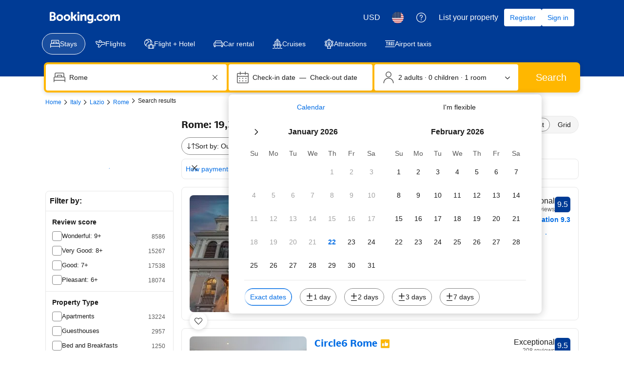

--- FILE ---
content_type: text/html; charset=UTF-8
request_url: https://www.booking.com/searchresults.html?dest_id=-126693;dest_type=city
body_size: 1820
content:
<!DOCTYPE html>
<html lang="en">
<head>
    <meta charset="utf-8">
    <meta name="viewport" content="width=device-width, initial-scale=1">
    <title></title>
    <style>
        body {
            font-family: "Arial";
        }
    </style>
    <script type="text/javascript">
    window.awsWafCookieDomainList = ['booking.com'];
    window.gokuProps = {
"key":"AQIDAHjcYu/GjX+QlghicBgQ/[base64]",
          "iv":"D5499wFCEgAAAnC2",
          "context":"r0HqMVzROJz8FMqWSzPHLGu+Ca5VjJn5sZ/LDEG+a3OLbaF7jJMqfgYTQJbyEdLiraIw+Q9uFvRwsM9ipSga4YmzMwwTjLOEKoR5vPBg1gwJuQTTycmHCHlYxOenP7av649IcGqxrOoO04Qfh2G/HE67wdi91sNj7IR4+kKGCtD3eDu8Uo2INzEFfRND5HbAxxvJnpHqgFmzUjPHY2QwaV0KW4qfzO/W4IrCQtdQksBQhaD0vzHigqfQkJidX5zBtIaQfSLr9qoYErbeXIECZnPahIu/0JkO7InLyflwpbrH2K8l9uFVrCXKqxqLCGM+quem/Q0KHRFQoDZEIFxu50ue5UblpoRQue/vgXnQ3WjK41D30UeEIA=="
};
    </script>
    <script src="https://d8c14d4960ca.337f8b16.us-east-2.token.awswaf.com/d8c14d4960ca/a18a4859af9c/f81f84a03d17/challenge.js"></script>
</head>
<body>
    <div id="challenge-container"></div>
    <script type="text/javascript">
        AwsWafIntegration.saveReferrer();
        AwsWafIntegration.checkForceRefresh().then((forceRefresh) => {
            if (forceRefresh) {
                AwsWafIntegration.forceRefreshToken().then(() => {
                    window.location.reload(true);
                });
            } else {
                AwsWafIntegration.getToken().then(() => {
                    window.location.reload(true);
                });
            }
        });
    </script>
    <noscript>
        <h1>JavaScript is disabled</h1>
        In order to continue, we need to verify that you're not a robot.
        This requires JavaScript. Enable JavaScript and then reload the page.
    </noscript>
</body>
</html>

--- FILE ---
content_type: text/css
request_url: https://cf.bstatic.com/psb/capla/static/css/2ba36118.2d5a1a4b.chunk.css
body_size: 142
content:
.b88f649033{width:100%}
.c4b02e9bdd{margin:0}.b58069a581{font-size:14px}.aee2fac107{margin-top:var(--bui_spacing_2x);padding:var(--bui_spacing_4x);padding-top:0;width:100%;box-sizing:border-box}.f6cb2cf9de{font-weight:700}

/*# sourceMappingURL=https://istatic.booking.com/internal-static/capla/static/css/2ba36118.2d5a1a4b.chunk.css.map*/

--- FILE ---
content_type: text/javascript
request_url: https://cf.bstatic.com/psb/capla/static/js/a922c109.6c37962c.chunk.js
body_size: 19311
content:
(self["b-search-web-searchresults__LOADABLE_LOADED_CHUNKS__"]=self["b-search-web-searchresults__LOADABLE_LOADED_CHUNKS__"]||[]).push([["a922c109","2dfc2114","5c5030bc","ca654f70","9d79805e","4d73c9aa","fd5ab735"],{"77a90307":(e,t,r)=>{"use strict";r.d(t,{C5:()=>a,Wx:()=>i,r8:()=>o,BB:()=>s,sk:()=>c});var n=r("dc6d28ff");const s=()=>(0,n.getRequestContext)().getBPlatformEnvironment&&"prod"===(0,n.getRequestContext)().getBPlatformEnvironment(),i=()=>(0,n.getRequestContext)().getBPlatformEnvironment&&"dqs"===(0,n.getRequestContext)().getBPlatformEnvironment(),o=()=>(0,n.getRequestContext)().getBPlatformEnvironment&&("dev"===(0,n.getRequestContext)().getBPlatformEnvironment()||!(0,n.getRequestContext)().getBPlatformEnvironment());function a(){return"undefined"!==typeof window&&"undefined"!==typeof window.document}function c(){return!a()}},af1e2b38:(e,t,r)=>{"use strict";r.d(t,{NM:()=>n.N,sv:()=>i,Z6:()=>o});var n=r("16df0bcd"),s=r("dc6d28ff");const i=()=>(0,s.getRequestContext)().getSiteType()??n.N.WWW,o=()=>{const e=i();return{isWWW:e===n.N.WWW,isMDOT:e===n.N.MDOT,isTDOT:e===n.N.TDOT}}},ed39b7ef:(e,t,r)=>{"use strict";r.d(t,{r:()=>I});var n=r("ead71eb0"),s=r.n(n),i=r("cedcabf9"),o=r("ba1316c3"),a=r.n(o),c=r("16df0bcd"),l=r("dc6d28ff"),u=r("d1e54a96");const d=()=>{var e;const t=null===(e=(0,l.getRequestContext)().getUserAgent())||void 0===e?void 0:e.deviceType,r=(0,l.getRequestContext)().getSiteType();switch(t){case"mobile":return"small";case"tablet":return"medium";case"desktop":return"large"}switch(r){case c.N.ANDROID:case c.N.IOS:case c.N.MDOT:return"small";case c.N.TDOT:return"medium";default:return"large"}};var h=r("6222292b"),E=r("239beb17");const T={ChildAndBedPolicy:{keyFields:[]},ChildPolicyRule:{keyFields:["ruleId"]}},p={HostProfile:{keyFields:[]},HotelierInfo:{keyFields:[]},HotelierMessages:{keyFields:[]},HotelierProfessionalInfo:{keyFields:[]},HotelierReview:{keyFields:[]}},_={PropertyPageFullExtendedAdamQueryResult:{keyFields:[],merge:!0},PropertyPageFullExtendedAdamNotFoundPolicy:{keyFields:[]}},f={reviewListFrontend:{keyArgs:!1,merge(e,t,r){var n,s;let{mergeObjects:i}=r;if(!e)return t;const o=new Set(null===e||void 0===e||null===(n=e.reviewCard)||void 0===n?void 0:n.map((e=>e.reviewUrl))),a=[...null===e||void 0===e?void 0:e.reviewCard,...null===t||void 0===t||null===(s=t.reviewCard)||void 0===s?void 0:s.filter((e=>!o.has(e.reviewUrl)))];return i(e,{...t,reviewCard:a})}}},m={Query:{fields:{...{hpRoomPage:{read(e,t){let{args:r,toReference:n}=t;return n({__typename:"RTRoomCard",roomId:null===r||void 0===r?void 0:r.roomId})}}},...f}},HotelPageType:{keyFields:!1,merge:!0},Property:{keyFields:["id"],merge:!0},UserReservations:{keyFields:!1,merge:!0},GeniusGuestQueries:{keyFields:!1,merge:!0},Attributes:{keyFields:!1,merge:!0},..._,...T,PropertyReview:{keyFields:[]},GenericFacilityHighlight:{keyFields:["title","id","level"]},Facility2:{keyFields:["id","name"]},BookingHomeFlags:{keyFields:[]},StarRating:{keyFields:[]},...p,...{PropertySustainability:{keyFields:[]},PropertySustainabilityTier:{keyFields:[]}},TripTypesHotelPage:{keyFields:[]},PropertyTripTypeLabelsInfo:{keyFields:[]},HotelTranslation:{keyFields:[]},BaseFacility:{keyFields:["id","groupId","slug"]},Instance:{keyFields:["id","title"]},RoomTableQueryResult:{keyFields:[]},RTBreakfastScore:{keyFields:[]},RTMealPlan:{keyFields:["mealPlanId"]},RTRoomCard:{keyFields:["roomId"]},RTRoomAvBlock:{keyFields:["blockId"]},PropertyType:{keyFields:["type"]},PropertyPolicies:{keyFields:[]},Surroundings:{keyFields:!1,merge:!0},Landmarks:{keyFields:!1,merge:!0},Dining:{keyFields:!1,merge:!0},PublicTransport:{keyFields:!1,merge:!0},NaturalBeauty:{keyFields:!1,merge:!0},SkiSurroundings:{keyFields:!1,merge:!0}};var R=r("77a90307"),A=r("28dbd132");function v(e,t){let{requestTime:r}=t;(0,R.sk)()&&r&&"SearchBoxPopularDestinations"===e.operationName&&(0,A.trackGoalWithValue)("js_popular_destinations_latency",r)}var y=r("6edfa17e"),S=r("0f9dd7d8");function O(e){return`search(${(0,y.canonicalStringify)({input:e.input})})`}const g={Query:{fields:{searchQueries:{merge:!0,read(e,t){var r;let{variables:n}=t;const s=n;if(e&&(null===s||void 0===s||null===(r=s.input)||void 0===r||null===(r=r.webSearchContext)||void 0===r?void 0:r.reason)===S.H7.CLIENT_SIDE_UPDATE){const t=function(e){return{...e,input:{...e.input,webSearchContext:{...e.input.webSearchContext,reason:S.H7.NEW_SEARCH}}}}(s),r=O(t),n=O(s);return!e[r]||e[n]?e:{...e,[n]:e[r]}}return e}},search:{merge:!0},searchResults:{merge:!0},geniusGuestData:{merge:!0},recommendationPlatform:{merge:!0},mapMarkers:{merge:!0}}},SearchQueries:{fields:{search:{merge:!0}}},SearchQueryOutput:{fields:{pagination:{merge:!0}}},Option:{keyFields:!1},BasicPropertyData:{keyFields:!1},ApartmentRoom:{keyFields:!1},PropertyCardsOutput:{keyFields:!1},MapMarkersQueries:{fields:{landmarks:{merge:!0}}}};function D(e,t){e.setLink((e=>new i.ApolloLink(((t,r)=>(t.setContext({startTime:(new Date).getTime()}),r(t).map((r=>{const n=t.getContext();if(null!==n&&void 0!==n&&n.startTime){const r=(new Date).getTime()-n.startTime;e(t,{requestTime:r})}return r}))))))(t).concat(e.link))}var b=r("4adf35ab");const I=e=>function(t){return s().createElement(h.BUIProvider,(()=>{const e=d(),t=(0,l.getRequestContext)().getLanguage();return{defaultViewportSize:e,defaultRTL:(0,u.isRTL)(),theme:a(),locale:t}})(),s().createElement(i.ApolloConsumer,null,(r=>{const n=r.cache;return n.policies.addTypePolicies(g),"propertypage"===(0,b.ZP)()&&n.policies.addTypePolicies(m),(0,E.isFeatureRunning)(E.feature`HVQeYWNEbWcOEIKZdJRCfPSIfTbDDUWe`)&&D(r,v),s().createElement(e,t||{})})))}},"98708c67":(e,t,r)=>{"use strict";r.d(t,{Z:()=>n});const n=new class{constructor(){this.storage={}}get(e){return this.storage[e]}set(e,t){this.storage[e]=t}}},"908550ba":(e,t,r)=>{"use strict";r.d(t,{$O:()=>o,Eu:()=>_,G1:()=>E,Mv:()=>n,Oq:()=>c,Pn:()=>u,RS:()=>m,Ty:()=>f,Xg:()=>h,_Q:()=>T,_g:()=>l,fP:()=>d,ge:()=>i,jP:()=>a,mT:()=>s,yn:()=>p});const n="FiltersMobile",s="nflt",i=";",o="ac_meta",a="previous_search_id",c={FILTER_CLASS:"class",FILTER_HOTEL_TYPE:"ht_id",FILTER_24HR_RECEPTION:"hr_24",FILTER_FACILITIES:"hotelfacility",FILTER_ROOM_FACILITIES:"roomfacility",FILTER_DISTRICT:"di",FILTER_CHAINS:"chaincode",FILTER_CHAIN:"chain",FILTER_DEALS:"any_deal",FILTER_DEALS_V2:"deals_filter_v2",FILTER_FREE_CANCELLATION:"fc",FILTER_PAYMENT_METHOD:"pmt",FILTER_MEALPLAN:"mealplan",FILTER_PRICE_SLIDER:"price",FILTER_HT_BEACH:"ht_beach",FILTER_TWIN_DOUBLE:"tdb",FILTER_POPULAR_ACTIVITIES:"popular_activities",FILTER_REVIEW_SCORE:"review_score",FILTER_FAMILY_FRIENDLY_PROPERTY:"family_friendly_property",FILTER_OUT_OF_STOCK:"oos",FILTER_PRIVATE_BRAND:"ibr",FILTER_ACCESSIBLE_FACILITIES:"accessible_facilities",FILTER_ACCESSIBLE_ROOM_FACILITIES:"accessible_room_facilities",FILTER_DISTANCE_TO_SKI_LIFT_FILTER:"distanceToSkiliftFilter",FILTER_MIN_BATHROOMS:"min_bathrooms",FILTER_UFI:"uf",FILTER_POPULAR_NEARBY_LANDMARKS:"popular_nearby_landmarks",FILTER_DISTANCE:"distance",FILTER_SEO_THEME:"sth",FILTER_HEALTH_AND_HYGIENE:"health_and_hygiene",FILTER_NUM_BEDS:"num_beds",FILTER_TOP_DESTINATIONS:"top_destinations",FILTER_POPULAR:"popular",FILTER_POPULAR_STICKY:"popular_sticky",FILTER_NO_DORMS:"rpt",FILTER_PRIVACY_TYPE:"privacy_type",FILTER_PRIVACY_TYPE_NO_DATE:"privacy_type_no_date",FILTER_GENIUS_BENEFITS:"genius_benefits",FILTER_PREVIOUSLY_USED:"used_filters",FILTER_BEACH_ACCESS_FACILITY:"BeachAccessFacilityFilter",FILTER_SUSTAINABLE_PROPERTY:"SustainablePropertyFilter",FILTER_SUSTAINABLE_LEVEL_PROPERTY:"SustainablePropertyLevelFilter",FILTER_THAI_PASS:"thai_pass",FILTER_UNIT_CONFIG:"unit_config_grouped",FILTER_RATED_HIGH:"rated_high",FILTER_DISTANCE_TO_POI:"distance_to_poi",FILTER_EPU_BEDROOM_COUNT:"entire_place_bedroom_count",FILTER_DISTRICT_THEME:"dti",FILTER_STAY_TYPE:"stay_type"},l=["offset","activeTab","sb","src_elem","hstrmdl"],u="activeTab",d="sr_sortfilters",h=1,E="min",T="max",p=new RegExp(`^.+-(${E}|[0-9]+)-(${T}|[0-9]+)-${h}`,"i"),_=2,f={FREE_CANCELLATION:2,NO_CREDIT_CARD:4,NO_PREPAYMENT_VALUE:5},m="sr_sfu"},a11967d1:(e,t,r)=>{"use strict";r.d(t,{Z:()=>n});const n=new class{constructor(){this.filtersData={}}addFilterData(e,t){this.filtersData[e]=t}getFilterData(e){return this.filtersData[e]}removeAllFiltersData(){this.filtersData={}}}},c60eb64f:(e,t,r)=>{"use strict";r.d(t,{$v:()=>u,Sv:()=>l,dy:()=>s,i9:()=>c,mg:()=>a,oB:()=>i,v9:()=>n,vq:()=>o});const n=3,s=12/n,i="sr_view",o="grid",a="list",c="grid3",l="list",u="CAPLA_EVENT_search-web_searchresults_EVENT_GRID_VIEW_UPDATE"},"65b4f07d":(e,t,r)=>{"use strict";r.d(t,{Z:()=>s});var n=r("c60eb64f");function s(e){const t=null===e||void 0===e?void 0:e.searchParams.get(n.oB);return t===n.vq||t===n.mg?t:void 0}},b4f66274:(e,t,r)=>{"use strict";r.d(t,{Am:()=>_,Dh:()=>f,FO:()=>v,HT:()=>c,I$:()=>p,MY:()=>m,UV:()=>o,YR:()=>d,bQ:()=>a,bc:()=>l,be:()=>s,dn:()=>A,g6:()=>h,go:()=>u,jQ:()=>y,kd:()=>n,kj:()=>T,t9:()=>R,xS:()=>E,xm:()=>i});const n="notice",s="notice_hint",i="neutral_banner",o="warning_banner",a="web-page",c="web-url",l="open-modal",u="open-bottom-sheet",d="show-searchbox",h="show-calendar",E="url",T="search",p="target",_="login_redirect",f="search_entities",m="__URL__",R="title",A="cta",v="sre",y="none"},e56b4315:(e,t,r)=>{"use strict";r.d(t,{F4:()=>o,Kt:()=>s,Mv:()=>n,XY:()=>i,kz:()=>a,lM:()=>c});const n="SearchBox",s=30,i="sb",o=[356118,949424,964175,2417311],a=new Set(["appalachia-us","carolinas-us","south-us","east-coast-us","great-lakes-us","great-plains-us","gulf-coast-us","mid-atlantic-us","midwest-us","mountain-west-us","new-england-us","ozarks-us","pacific-northwest-us","pacific-west-us","rocky-mountains-us","south-atlantic-us","south-west-us","west-coast-us"]),c={DATE_CHANGED:"CAPLA_EVENT_search-web_searchresults_DATE_CHANGED",OCCUPANCY_CHANGED:"CAPLA_EVENT_search-web_searchresults_OCCUPANCY_CHANGED",SEARCHBOX_ON_FOCUS:"CAPLA_EVENT_search-web_searchresults_SEARCHBOX_ON_FOCUS",SEARCHBOX_ON_BLUR:"CAPLA_EVENT_search-web_searchresults_SEARCHBOX_ON_BLUR"}},"2fcf276e":(e,t,r)=>{"use strict";r.d(t,{X1:()=>u,bW:()=>d,eD:()=>l,fW:()=>c,kf:()=>a});var n=r("af1e2b38"),s=r("28dbd132"),i=r("4adf35ab"),o=r("908550ba");function a(){if((0,n.Z6)().isMDOT)return"index"===(0,i.ZP)()&&1===(0,s.trackExperiment)(s.exp`EJQKEBdQGPQWTCUZZOeGDPYDEZRETbUTHO`);switch((0,i.ZP)()){case"index":case"searchresults":case"propertypage":return 1===(0,s.trackExperiment)(s.exp`EJQKdLOLOLOdGFdEbHeFUPecLUTVZMYCCceDUKe`);default:return!1}}function c(e){var t;const r=(null===e||void 0===e||null===(t=e.searchParams)||void 0===t||null===(t=t.get("nflt"))||void 0===t?void 0:t.split(o.ge))||[],{isMDOT:i=!1}=(0,n.Z6)(),c=(i?(0,s.trackExperiment)(s.exp`NAFQOPeYWPRFYZRUVbOMFcZSGMLaC`)>0:(0,s.trackExperiment)(s.exp`NAFQOPeYWbKdPSKYaFBddQSBLdaRO`)>0)?`${o.Oq.FILTER_HOTEL_TYPE}=1200`:`${o.Oq.FILTER_PRIVACY_TYPE}=3`;return a()&&(r.includes(c)||r.includes(`${o.Oq.FILTER_PRIVACY_TYPE_NO_DATE}=3`))}function l(e){const t=e.occupancy;if("searchresults"===(0,i.ZP)()&&t){var r,o,a;const e=(0,n.Z6)().isMDOT?s.exp`EJQKEBdQGPQWTCUZZOeGDPYDEZRETbUTHO`:s.exp`EJQKdLOLOLOdGFdEbHeFUPecLUTVZMYCCceDUKe`;1===(null===(r=t.rooms)||void 0===r?void 0:r.value)?(0,s.trackExperimentStage)(e,2):2===(null===(o=t.rooms)||void 0===o?void 0:o.value)?(0,s.trackExperimentStage)(e,4):null!==(a=t.rooms)&&void 0!==a&&a.value&&t.rooms.value>2&&(0,s.trackExperimentStage)(e,5),t.holidayRental&&(0,s.trackCustomGoal)(e,1===t.holidayRental.value?1:2)}}function u(e){"holidayRental"===e.name&&(0,s.trackCustomGoal)((0,n.Z6)().isMDOT?s.exp`EJQKEBdQGPQWTCUZZOeGDPYDEZRETbUTHO`:s.exp`EJQKdLOLOLOdGFdEbHeFUPecLUTVZMYCCceDUKe`,3)}function d(e,t){var r;if("open"===e&&null!==t&&void 0!==t&&null!==(r=t.occupancy)&&void 0!==r&&null!==(r=r.holidayRental)&&void 0!==r&&r.shown){const{isMDOT:e}=(0,n.Z6)();switch((0,i.ZP)()){case"index":(0,s.trackExperimentStage)(e?s.exp`EJQKEBdQGPQWTCUZZOeGDPYDEZRETbUTHO`:s.exp`EJQKdLOLOLOdGFdEbHeFUPecLUTVZMYCCceDUKe`,1),!e&&(0,s.trackExperimentStage)(s.exp`EJQKdLOLOLOdGFdEbHeFUPecLUTVZMYCCceDUKe`,6);break;case"searchresults":!e&&(0,s.trackExperimentStage)(s.exp`EJQKdLOLOLOdGFdEbHeFUPecLUTVZMYCCceDUKe`,7);break;case"propertypage":!e&&(0,s.trackExperimentStage)(s.exp`EJQKdLOLOLOdGFdEbHeFUPecLUTVZMYCCceDUKe`,8)}}}},"37af2014":(e,t,r)=>{"use strict";r.d(t,{Il:()=>g,O3:()=>b,av:()=>D,dA:()=>I,ep:()=>O,yW:()=>l});var n=r("43a4d203"),s=r("dc6d28ff"),i=r("28dbd132"),o=r("4adf35ab"),a=r("372a111b"),c=r("908550ba");const l=()=>{const e=i.exp`HKWeHZKCBHQadTGJNBdMHBNcWQIVPYKDcdC`;return(0,i.trackExperiment)(e)?`${c.Oq.FILTER_STAY_TYPE}=1`:`${c.Oq.FILTER_FACILITIES}=4`},u=1,d=2,h=3,E=4,T=5,p=6,_=7,f=8,m=9,R={propertyPage:1,onView:2,onViewUSVisitor:3};function A(){return v()&&"searchresults"===(0,o.ZP)()}function v(){var e;const t=(0,s.getRequestContext)();return t.getSiteType()===n.SiteType.MDOT&&"tablet"!==(null===(e=t.getUserAgent())||void 0===e?void 0:e.deviceType)}const y=e=>{const t=(0,s.getRequestContext)(),r=t.getUserAgent(),n="Safari"===(null===r||void 0===r?void 0:r.browserFamily),o="Chrome"===(null===r||void 0===r?void 0:r.browserFamily),a="Android"===(null===r||void 0===r?void 0:r.osName),c="us"===t.getVisitorCountry();if((0,i.trackExperimentStage)(e,u),c&&(0,i.trackExperimentStage)(e,d),n){parseFloat(r.browserVersion)<18?(0,i.trackExperimentStage)(e,h):(0,i.trackExperimentStage)(e,E)}else if(o){parseFloat(r.browserVersion)<133?(0,i.trackExperimentStage)(e,T):(0,i.trackExperimentStage)(e,p)}else(0,i.trackExperimentStage)(e,_);a?(0,i.trackExperimentStage)(e,f):(0,i.trackExperimentStage)(e,m)};function S(){if(v()&&!(0,o.KF)("searchresults","propertypage"))return!0;const e=i.exp`GDIcdSZcHCSCGVfOEJOOIBTCHT`;if(A()){const t=Boolean((0,i.trackExperiment)(e));return y(e),t}return!1}function O(){if((0,s.getRequestContext)().getSiteType()===n.SiteType.WWW){if("propertypage"!==(0,o.ZP)())return!0;const e=Boolean((0,i.trackExperiment)(i.exp`GDIcdSZcHCSCGVfOMTXEUDdeOYC`));return(0,i.trackExperimentStage)(i.exp`GDIcdSZcHCSCGVfOMTXEUDdeOYC`,R.propertyPage),e}return S()}function g(){return(0,s.getRequestContext)().getSiteType()===n.SiteType.WWW?Boolean((0,i.trackExperiment)(i.exp`GDIcdSZcHCSIURSBVSGfZVFRURURHe`)):!(0,o.KF)("propertypage","searchresults")&&S()}function D(e){const t=e&&(0,a.IM)(e.searchParams);return O()&&Boolean(null===t||void 0===t?void 0:t.includes(l()))}function b(){if((0,s.getRequestContext)().getSiteType()!==n.SiteType.WWW||"propertypage"!==(0,o.ZP)())return;const e="us"===(0,s.getRequestContext)().getVisitorCountry();(0,i.trackExperimentStage)(i.exp`GDIcdSZcHCSCGVfOMTXEUDdeOYC`,R.onView),e&&(0,i.trackExperimentStage)(i.exp`GDIcdSZcHCSCGVfOMTXEUDdeOYC`,R.onViewUSVisitor)}function I(){A()&&(0,i.trackCustomGoal)(i.exp`GDIcdSZcHCSCGVfOEJOOIBTCHT`,5)}},f1feda21:(e,t,r)=>{"use strict";r.d(t,{B$:()=>F,zn:()=>G,z1:()=>w,Yf:()=>x,qU:()=>H,en:()=>k,pi:()=>Y,rP:()=>B,BR:()=>W,lj:()=>U,K0:()=>M,vU:()=>$,Ue:()=>q});var n=r("24e040c9"),s=r.n(n),i=r("af1e2b38"),o=r("43a4d203"),a=r("dc6d28ff"),c=r("28dbd132"),l=r("239beb17"),u=r("e56b4315"),d=r("2fcf276e"),h=r("37af2014"),E=r("3d822f1c"),T=r("908550ba"),p=function(e){return e.ACCOMMODATION="ACCOMMODATION",e.ATTRACTION="ATTRACTION",e.CAR_RENTAL="CAR_RENTAL",e.FLIGHT="FLIGHT",e.TAXI="TAXI",e.TRIP="TRIP",e}(p||{});let _=function(e){return e.DESTINATION_ID="destination_id",e.DESTINATION_TYPE="destination_type",e.START_DATE="start_date",e.END_DATE="end_date",e.NUMBER_OF_ADULTS="number_of_adults",e.NUMBER_OF_ROOMS="number_of_rooms",e.CHILDREN_AGE="children_age",e.FLEXIBLE_DATES="flexible_dates",e}({}),f=function(e){return e.FACILITIES="facilities",e.PROPERTY_TYPE="property_type",e}({});const m=e=>e,R=new Set([T.mT]),A=[{paramKey:"dest_id",searchDomain:p.TRIP,dimension:_.DESTINATION_ID,searchEntityValueCallback:m},{paramKey:"dest_type",searchDomain:p.TRIP,dimension:_.DESTINATION_TYPE,searchEntityValueCallback:m},{paramKey:"checkin",searchDomain:p.TRIP,dimension:_.START_DATE,searchEntityValueCallback:m},{paramKey:"checkout",searchDomain:p.TRIP,dimension:_.END_DATE,searchEntityValueCallback:m},{paramKey:"group_adults",searchDomain:p.TRIP,dimension:_.NUMBER_OF_ADULTS,searchEntityValueCallback:m},{paramKey:"group_children",searchDomain:null,searchEntityValueCallback:m},{paramKey:"age",searchDomain:p.TRIP,dimension:_.CHILDREN_AGE,searchEntityValueCallback:m},{paramKey:"no_rooms",searchDomain:p.TRIP,dimension:_.NUMBER_OF_ROOMS,searchEntityValueCallback:m},{paramKey:T.mT,searchDomain:p.ACCOMMODATION,dimension:f.FACILITIES,searchEntityValueCallback:e=>e.includes((0,h.yW)())?"pets_allowed":null},{paramKey:T.mT,searchDomain:p.ACCOMMODATION,dimension:f.PROPERTY_TYPE,searchEntityValueCallback:e=>e.includes(`${T.Oq.FILTER_PRIVACY_TYPE_NO_DATE}=3`)&&(e.includes(`${T.Oq.FILTER_PRIVACY_TYPE}=3`)||e.includes(`${T.Oq.FILTER_HOTEL_TYPE}=1200`))?"rental":null},{paramKey:"flex_window",searchDomain:p.TRIP,dimension:_.FLEXIBLE_DATES,searchEntityValueCallback:e=>`range:${e}`},{paramKey:E.q1,searchDomain:p.TRIP,dimension:_.FLEXIBLE_DATES,searchEntityValueCallback:e=>`broad:${e}`}],v=(e,t,r)=>`${e.toLowerCase()},${t.toLowerCase()},${r}`;var y=r("0f9dd7d8"),S=r("4adf35ab"),O=r("7fd175f3"),g=r("3a974ccd"),D=r("e2253003"),b=r("c4d011f0"),I=r("a8ddbbdb"),C=r("98708c67"),N=r("c60eb64f"),L=r("65b4f07d"),P=r("b4f66274");function F(e){var t,r;const n={},s=(0,a.getRequestContext)(),i=s.isInternalUser(),o=(0,S.ZP)(),l=null===(t=s.getAffiliate())||void 0===t?void 0:t.label,d=e.searchParams.get("sid"),h=null===(r=s.getAffiliate())||void 0===r?void 0:r.id,E=e.searchParams.get("relocation_mode");if(l&&(n.label=l),d&&(n.sid=d),h&&(n.aid=String(h)),E&&(n.relocation_mode=E),e.searchParams.forEach(((e,t)=>{(0===t.indexOf("b_feature_running_")||0===t.indexOf("exp_")||i&&0===t.indexOf("dev_"))&&(n[t]=e)})),i&&"1"===e.searchParams.get("debug")&&(n.debug="1"),n.lang=s.getLanguage(),n[u.XY]="1",n.src_elem="sb","index"===o)n.src="index";else if("propertypage"===o){if(n.src="hotel",!(0,c.trackExperiment)(c.exp`HVQeYFRURURYTfUOeOAJZbVPLDFFMPCC`)){const t=(0,L.Z)(e);t&&(n[N.oB]=t)}}else if("searchresults"===o){n.src="searchresults";const e=(0,L.Z)("undefined"!==typeof window?new URL(window.location.href):void 0);e&&(n[N.oB]=e)}else if("landingpage"===o){const t=(0,D.b)(e);t&&(n.src=t.destType.toLowerCase())}else"booking-home"===o?(n.src="index",n.theme_id="74"):"broad-search"===o&&(n.src="broad-search");return n}function M(e,t){var r,n,o,u,p,_,f,m,D,N;const L={addGroupConfigHiddenFields:!0,addChildrenAgesHiddenFields:!1,addTravelPurpose:!0,...arguments.length>2&&void 0!==arguments[2]?arguments[2]:{}},M=(0,a.getRequestContext)(),W=F(e),x=(0,S.ZP)();if(t.destination){var Y,B;const r=t.destination.option||(null===(Y=t.destination.options)||void 0===Y?void 0:Y[0])||null;if(r&&"isAroundMe"in r)r.destId&&r.destType&&(W.dest_id=String(r.destId),W.dest_type=r.destType.toLowerCase());else if(r){if(r.destId){const e=r.destType.toLowerCase();if(W.dest_id=String(r.destId),W.dest_type=e,e===y.z5.LATLONG.toLowerCase()&&(W.latitude=String(r.latitude),W.longitude=String(r.longitude)),r.placeId){const e=C.Z.get(r.placeId);e&&(W.latitude=String(e.latitude),W.longitude=String(e.longitude))}}else{const t=(0,b.G)(e.searchParams);t.destType===y.z5.LATLONG&&"latitude"in t&&"longitude"in t&&(W.latitude=String(t.latitude),W.longitude=String(t.longitude))}if("undefined"!==typeof r.index&&!("isPopularDest"in r)){var $;W.ac_position=String(r.index),W.ac_click_type=r.isGoogleResult?"g":"b",W.ac_langcode=r.langCode,null!==($=t.destination.options)&&void 0!==$&&$.length&&(W.ac_suggestion_list_length=String(t.destination.options.length)),W.search_selected="true";const e=M.getPageviewId();e&&(W.search_pageview_id=e),r.encodedAutocompleteMeta&&(W.ac_meta=r.encodedAutocompleteMeta),r.webFilters&&(0,l.isFeatureRunning)(l.feature`HVLDTLUeIeWcMWBaBBYdaWNIHcUeLT`)&&(W[T.mT]=[...(W[T.mT]||"").split(T.ge),...r.webFilters.split(T.ge)].filter((e=>!!e)).join(T.ge))}}"advancedSearch"in t.destination&&null!==(B=t.destination)&&void 0!==B&&null!==(B=B.advancedSearch)&&void 0!==B&&B.filters&&(W.nflt=t.destination.advancedSearch.filters.join(";")+`;${W.nflt||""}`)}if(t.date&&(t.date.start.date&&(W.checkin=s()(t.date.start.date).format(O.zT)),t.date.end.date&&(W.checkout=s()(t.date.end.date).format(O.zT))),null!==(r=t.date.longTermFlexibleDates)&&void 0!==r&&r.selected){var w,G;const e=null===(w=t.date.longTermFlexibleDates)||void 0===w?void 0:w.selected,r=new Array(5);r[0]=e.startDay,r[1]=e.duration,null!==(G=e.months)&&void 0!==G&&G.size&&(r[2]=[...e.months].join("_")),r[3]="flexible"===t.date.activeTabId?1:void 0,r[4]=e.isDayCustom?"1":void 0,W[E.q1]=r.join(":")}if(L.addGroupConfigHiddenFields&&(W.group_adults=String(t.occupancy.adults.value),W.no_rooms=String(t.occupancy.rooms.value),W.group_children=String(t.occupancy.kids.value),t.occupancy.kidsAges.values.length&&(W.age=t.occupancy.kidsAges.values.map((e=>String(e))))),!0===(null===(n=t.occupancy.bedrooms)||void 0===n?void 0:n.shown)&&(W.nflt=`${T.Oq.FILTER_EPU_BEDROOM_COUNT}=${t.occupancy.bedrooms.value};${W.nflt||""}`),L.addChildrenAgesHiddenFields&&!L.addGroupConfigHiddenFields&&t.occupancy.kidsAges.values.length&&(W.age=t.occupancy.kidsAges.values.map((e=>String(e)))),L.addTravelPurpose&&t.travelPurpose&&"checked"in t.travelPurpose&&(null===(o=t.travelPurpose)||void 0===o||!o.checked)&&(W[I.w3]="leisure"),"homesAndApartmentsFirst"in t&&null!==(u=t.homesAndApartmentsFirst)&&void 0!==u&&u.checked&&t.homesAndApartmentsFirst.shown||1===(null===(p=t.occupancy.holidayRental)||void 0===p?void 0:p.value)&&null!==(_=t.occupancy.holidayRental)&&void 0!==_&&_.shown&&(0,d.kf)()){const{isMDOT:e=!1}=(0,i.Z6)(),t=(e?(0,c.trackExperiment)(c.exp`NAFQOPeYWPRFYZRUVbOMFcZSGMLaC`)>0:(0,c.trackExperiment)(c.exp`NAFQOPeYWbKdPSKYaFBddQSBLdaRO`)>0)?`${T.Oq.FILTER_HOTEL_TYPE}=1200`:`${T.Oq.FILTER_PRIVACY_TYPE}=3`;W.nflt=(W.nflt||"")+`${t};${T.Oq.FILTER_PRIVACY_TYPE_NO_DATE}=3`}if((k()||H()||U())&&"flexibleDates"in t.date&&null!==(f=t.date.flexibleDates)&&void 0!==f&&f.selected&&"exact"!==t.date.flexibleDates.selected&&(W[g.zS]=String(t.date.flexibleDates.selected)),"index"===x&&Number(null===(m=M.getUserIdentity())||void 0===m?void 0:m.authLevel)>0&&e.searchParams.has("wallet")&&(W.nflt=(W.nflt||"")+";pmt=100;"),"index"===x&&e.searchParams.has("rew_campaign")&&"homes"===e.searchParams.get("rew_campaign")&&(W.order="upsort_bh"),(0,h.ep)()&&t.occupancy&&"pets"in t.occupancy&&Boolean(null===(D=t.occupancy)||void 0===D||null===(D=D.pets)||void 0===D?void 0:D.value)&&(W.nflt=(W.nflt||"")+`;${(0,h.yW)()};`,(0,c.trackCustomGoal)(c.exp`GDIcdSZcHCSCGVfOEJOOIBTCHT`,4),(0,c.trackCustomGoal)(c.exp`GDIcdSZcHCSIURSBVSGfZVFRURURHe`,3)),function(e){var t;return Boolean((null===e||void 0===e?void 0:e.occupancy)&&"pets"in e.occupancy&&(null===(t=e.occupancy)||void 0===t||null===(t=t.pets)||void 0===t?void 0:t.value))}(t)&&(W.travelling_with_pets="1"),"deals-campaign"===x&&(W.lpsrc="sb"),!(0,S.zE)("deals")||null!==t&&void 0!==t&&null!==(N=t.hiddenFields)&&void 0!==N&&null!==(N=N.init)&&void 0!==N&&N.order||(W.order="deals_upsorter"),"broad-search"===x){const t=e.searchParams.get("selected_currency");t&&(W.selected_currency=t)}return{submit:L.isSearchEntitiesEnabledForFormAction?function(e){const t={...e},r=[];A.forEach((e=>{const n=t[e.paramKey];if(n){if(e.searchDomain){const t=t=>{const n=e.searchEntityValueCallback(t);n&&r.push(v(e.searchDomain,e.dimension,n))};Array.isArray(n)?n.forEach((e=>{t(e)})):t(n)}R.has(e.paramKey)||delete t[e.paramKey]}})),r.length&&(t[P.FO]=r);return t}(W):W}}const k=()=>{var e;return(0,a.getRequestContext)().getSiteType()===o.SiteType.WWW&&((0,S.KF)("searchresults","index","landingpage","booking-home","broad-search")||(0,S.zE)("deals"))&&!(null!==(e=(0,a.getRequestContext)().getAffiliate())&&void 0!==e&&e.isHybrid)},U=()=>{var e;return(0,a.getRequestContext)().getSiteType()===o.SiteType.WWW&&((0,S.KF)("searchresults","index","booking-home","landingpage")||(0,S.zE)("deals"))&&!(null!==(e=(0,a.getRequestContext)().getAffiliate())&&void 0!==e&&e.isHybrid)},H=()=>{var e;return(0,a.getRequestContext)().getSiteType()===o.SiteType.MDOT&&(0,S.KF)("searchresults","index","landingpage","booking-home")&&!(null!==(e=(0,a.getRequestContext)().getAffiliate())&&void 0!==e&&e.isHybrid)},W=()=>{var e;return(0,a.getRequestContext)().getSiteType()===o.SiteType.MDOT&&(0,S.KF)("index","booking-home")&&!(null!==(e=(0,a.getRequestContext)().getAffiliate())&&void 0!==e&&e.isHybrid)},x=()=>(0,a.getRequestContext)().getSiteType()===o.SiteType.WWW&&(0,c.trackExperiment)(c.exp`HVLDTLUedKNKNKHcVdaWMaBQOHT`)>0,Y=()=>(0,a.getRequestContext)().getSiteType()===o.SiteType.WWW&&"index"===(0,S.ZP)()||(0,d.kf)(),B=()=>{var e,t,r,n;const s=Boolean(null===(e=(0,a.getRequestContext)().getAffiliate())||void 0===e?void 0:e.isCobrand),i=Boolean(null===(t=(0,a.getRequestContext)().getAffiliate())||void 0===t?void 0:t.isBookingBranded),c=u.F4.includes((null===(r=(0,a.getRequestContext)().getAffiliate())||void 0===r?void 0:r.id)||0);return(0,a.getRequestContext)().getSiteType()===o.SiteType.WWW&&("searchresults"===(0,S.ZP)()||"propertypage"===(0,S.ZP)())&&(!(null===(n=(0,a.getRequestContext)().getAffiliate())||void 0===n||!n.isBookingOwned)||s||i||c)};function $(e){const t=(0,a.getRequestContext)().getSiteType();(0,c.trackGoal)("autocomplete_option_selected"),"hotel"===e.destType?(0,c.trackGoal)("autocomplete_option_selected_hotel"):(0,c.trackGoal)("autocomplete_option_selected_destination"),e.isGoogleResult||e.source===y.Fd.HERE?e.isGoogleResult&&(0,c.trackGoal)("autocomplete_option_selected_google_places"):(0,c.trackGoal)("autocomplete_option_selected_brick"),t===o.SiteType.WWW&&"filterId"in e&&e.filterId&&(0,c.trackCustomGoal)(c.exp`HVLDTLUedKNKNKHcVdaWMaBQOHT`,4)}function w(){return{onCalendarOpen:e=>{"start"===e?(0,c.trackGoal)("checkin_cal_opened"):"end"===e&&(0,c.trackGoal)("checkout_cal_opened")},onDateChange:(e,t)=>{"start"===t.date.open?(0,c.trackGoal)("checkin_date_selected"):"end"===t.date.open&&(0,c.trackGoal)("checkout_date_selected")}}}function G(){const e=new Date,t=e.getTime()-396e5+1e3*e.getTimezoneOffset()*60;return new Date(t)}function q(e){var t;(0,a.getRequestContext)().getSiteType()===o.SiteType.WWW&&"city"===(null===e||void 0===e||null===(t=e[0])||void 0===t?void 0:t.destType)&&(0,c.trackExperimentStage)(c.exp`HVLDTLUedKNKNKHcVdaWMaBQOHT`,8)}},"0f9dd7d8":(e,t,r)=>{"use strict";r.d(t,{$H:()=>T,$g:()=>A,D7:()=>c,F$:()=>k,FU:()=>s,Fd:()=>O,H7:()=>F,HW:()=>m,IV:()=>M,JE:()=>D,K_:()=>a,L8:()=>h,MB:()=>g,QD:()=>C,Qz:()=>i,Rq:()=>U,Sz:()=>v,TT:()=>N,Y5:()=>S,YK:()=>f,ZD:()=>n,_6:()=>P,_D:()=>E,aJ:()=>L,ff:()=>_,i3:()=>y,oA:()=>l,oX:()=>b,ol:()=>u,pO:()=>d,rP:()=>R,xO:()=>I,z5:()=>p,zn:()=>o});let n=function(e){return e.SR_MAIN="SR_MAIN",e.SR_MAP_LIST="SR_MAP_LIST",e.SR_MAP_MARKER="SR_MAP_MARKER",e}({}),s=function(e){return e.AFFNET="AFFNET",e.AIRLINE="AIRLINE",e.BIZDEV="BIZDEV",e.CHANNEL_DEAD="CHANNEL_DEAD",e.CHANNEL_DIRECT="CHANNEL_DIRECT",e.CHANNEL_PAID="CHANNEL_PAID",e.CHANNEL_PAID_BRAND="CHANNEL_PAID_BRAND",e.CHANNEL_SEO="CHANNEL_SEO",e.CHANNEL_SEO_BRAND="CHANNEL_SEO_BRAND",e.CORPTRAVEL="CORPTRAVEL",e.LONGTAIL="LONGTAIL",e.LONGTAIL_AFFNET="LONGTAIL_AFFNET",e.META="META",e.OTA="OTA",e.SILVER="SILVER",e.TRANSPORT="TRANSPORT",e}({}),i=function(e){return e.ACCOMMODATION_TYPE="ACCOMMODATION_TYPE",e.AIRPORT="AIRPORT",e.BRAND="BRAND",e.BRAND_NEARBY="BRAND_NEARBY",e.CHAIN="CHAIN",e.CITY="CITY",e.COMMERCIAL_FLIGHTS="COMMERCIAL_FLIGHTS",e.COUNTRY="COUNTRY",e.DISTRICT="DISTRICT",e.EXPBIT="EXPBIT",e.HOTEL="HOTEL",e.LANDMARK="LANDMARK",e.M_EXPBIT="M_EXPBIT",e.NO_HOTELS="NO_HOTELS",e.REGION="REGION",e.TERM="TERM",e.TYPE="TYPE",e}({}),o=function(e){return e.BRICK="BRICK",e.GOOGLE="GOOGLE",e.HERE="HERE",e.RECP="RECP",e}({}),a=function(e){return e.AUTO="AUTO",e.FORCE_OFF="FORCE_OFF",e.FORCE_ON="FORCE_ON",e.UNRECOGNIZED="UNRECOGNIZED",e}({}),c=function(e){return e.MARKERS_ON_MAP="MARKERS_ON_MAP",e.SMART_AV="SMART_AV",e.UNKNOWN="UNKNOWN",e}({}),l=function(e){return e.ACID="ACID",e.DEFAULT="DEFAULT",e.DESTINATIONS_COMPSET="DESTINATIONS_COMPSET",e.FRONTIER_PROPERTY_THEME_CAROUSEL="FRONTIER_PROPERTY_THEME_CAROUSEL",e.PREVIEW_CARD="PREVIEW_CARD",e.PROPERTY_RECOMMENDATION_CAROUSEL="PROPERTY_RECOMMENDATION_CAROUSEL",e.THEME_CAROUSEL="THEME_CAROUSEL",e.VERTICAL="VERTICAL",e}({}),u=function(e){return e.CONDITIONAL="CONDITIONAL",e.CONDITIONAL_INCLUDED="CONDITIONAL_INCLUDED",e.EXCLUDED="EXCLUDED",e.INCLUDED="INCLUDED",e.NON_MANDATORY="NON_MANDATORY",e.UNDEF="UNDEF",e}({}),d=function(e){return e.INCALCULABLE="INCALCULABLE",e.NOT_APPLICABLE="NOT_APPLICABLE",e.PERCENTAGE="PERCENTAGE",e.PERCENTAGE_WITH_CEIL="PERCENTAGE_WITH_CEIL",e.PER_DAY="PER_DAY",e.PER_ITEM="PER_ITEM",e.PER_ITEM_PER_PERIOD="PER_ITEM_PER_PERIOD",e.PER_NIGHT="PER_NIGHT",e.PER_PERSON_PER_DAY="PER_PERSON_PER_DAY",e.PER_PERSON_PER_NIGHT="PER_PERSON_PER_NIGHT",e.PER_PERSON_PER_NIGHT_RESTRICTED="PER_PERSON_PER_NIGHT_RESTRICTED",e.PER_PERSON_PER_STAY="PER_PERSON_PER_STAY",e.PER_STAY="PER_STAY",e.VARIABLE_AMOUNT="VARIABLE_AMOUNT",e}({}),h=function(e){return e.PROPERTY_PAGE="PROPERTY_PAGE",e.SEARCH_RESULTS="SEARCH_RESULTS",e}({}),E=function(e){return e.android="android",e.ddot="ddot",e.email="email",e.emk="emk",e.ios="ios",e.mdot="mdot",e.www="www",e}({}),T=function(e){return e.BROAD_DATES="BROAD_DATES",e.DATE_RANGE="DATE_RANGE",e}({}),p=function(e){return e.AIRPORT="AIRPORT",e.BOUNDING_BOX="BOUNDING_BOX",e.CHAIN="CHAIN",e.CITY="CITY",e.COUNTRY="COUNTRY",e.DISTRICT="DISTRICT",e.HOTEL="HOTEL",e.IATA="IATA",e.LANDMARK="LANDMARK",e.LATLONG="LATLONG",e.NO_DEST_TYPE="NO_DEST_TYPE",e.REGION="REGION",e.SUB_REGION="SUB_REGION",e.UNRECOGNIZED="UNRECOGNIZED",e}({}),_=function(e){return e.BROAD_SEARCH="BROAD_SEARCH",e}({}),f=function(e){return e.STRUCTURED_FILTER="STRUCTURED_FILTER",e.STRUCTURED_SORTER="STRUCTURED_SORTER",e.UNSTRUCTURED_FILTER="UNSTRUCTURED_FILTER",e}({}),m=function(e){return e.POPULAR="POPULAR",e.PREVIOUS="PREVIOUS",e.QUICK="QUICK",e.SELF_FILTER_GROUP="SELF_FILTER_GROUP",e.UNKNOWN="UNKNOWN",e}({}),R=function(e){return e.AUTOCOMPLETE_DROPDOWN="AUTOCOMPLETE_DROPDOWN",e.BUTTON="BUTTON",e.CHECKBOX="CHECKBOX",e.CHIP="CHIP",e.COMPOUND="COMPOUND",e.NESTED="NESTED",e.SLIDER="SLIDER",e.STEPPER="STEPPER",e.SWITCH="SWITCH",e.TEXTBOX="TEXTBOX",e}({}),A=function(e){return e.NONE="NONE",e.PRIVATE="PRIVATE",e.PROFESSIONAL="PROFESSIONAL",e}({}),v=function(e){return e.CUSTOM="CUSTOM",e.MONTH="MONTH",e.WEEK="WEEK",e.WEEKEND="WEEKEND",e}({}),y=function(e){return e.LINK="LINK",e.PRIMARY="PRIMARY",e.SECONDARY="SECONDARY",e.TERTIARY="TERTIARY",e.WHITE="WHITE",e}({}),S=function(e){return e.PROPERTY_FACILITY="PROPERTY_FACILITY",e.UNKNOWN_ENTITY_TYPE="UNKNOWN_ENTITY_TYPE",e}({}),O=function(e){return e.GOOGLE="GOOGLE",e.HERE="HERE",e}({}),g=function(e){return e.AUTO_EXTENDED="AUTO_EXTENDED",e.PARTIAL="PARTIAL",e.TOTAL="TOTAL",e}({}),D=function(e){return e.COMPLETED="COMPLETED",e.FAILED="FAILED",e.LOADING="LOADING",e}({}),b=function(e){return e.DISCOUNT="DISCOUNT",e.REWARD="REWARD",e}({}),I=function(e){return e.GREY_BG_DEFAULT_BORDER_MEDIA_ALT_BADGE="GREY_BG_DEFAULT_BORDER_MEDIA_ALT_BADGE",e.WHITE_BG_ALT_BORDER_OUTLINE_BADGE="WHITE_BG_ALT_BORDER_OUTLINE_BADGE",e}({}),C=function(e){return e.ALL_INCLUSIVE="ALL_INCLUSIVE",e.BREAKFAST_INCLUDED="BREAKFAST_INCLUDED",e.FULL_BOARD="FULL_BOARD",e.HALF_BOARD="HALF_BOARD",e}({}),N=function(e){return e.INSTANT="INSTANT",e.TWO_WEEKS_AFTER_CHECKOUT="TWO_WEEKS_AFTER_CHECKOUT",e.TWO_WEEKS_AFTER_CHECKOUT_3_MONTHS="TWO_WEEKS_AFTER_CHECKOUT_3_MONTHS",e.TWO_WEEKS_AFTER_CHECKOUT_45_DAYS="TWO_WEEKS_AFTER_CHECKOUT_45_DAYS",e.TWO_WEEKS_AFTER_CHECKOUT_VOUCHER="TWO_WEEKS_AFTER_CHECKOUT_VOUCHER",e.UNKNOWN="UNKNOWN",e}({}),L=function(e){return e.device="device",e.email="email",e.frontend="frontend",e.unknown="unknown",e}({}),P=function(e){return e.PROPERTY_PAGE_MAP="PROPERTY_PAGE_MAP",e.SEARCH_RESULTS="SEARCH_RESULTS",e.SEARCH_RESULTS_MAP="SEARCH_RESULTS_MAP",e}({}),F=function(e){return e.CHANGE_FILTERS="CHANGE_FILTERS",e.CHANGE_SORT_OPTIONS="CHANGE_SORT_OPTIONS",e.CLIENT_SIDE_UPDATE="CLIENT_SIDE_UPDATE",e.NEW_SEARCH="NEW_SEARCH",e}({}),M=function(e){return e.PROPERTY_PAGE_MAP="PROPERTY_PAGE_MAP",e.SEARCH_RESULTS="SEARCH_RESULTS",e.SEARCH_RESULTS_MAP="SEARCH_RESULTS_MAP",e}({}),k=function(e){return e.ENTITY_EXTRACTION_FAILURE="ENTITY_EXTRACTION_FAILURE",e.INVALID_QUERY="INVALID_QUERY",e.ZERO_RESULTS_EXTRACTED="ZERO_RESULTS_EXTRACTED",e}({}),U=function(e){return e.AV_BLOCKED_OUT="AV_BLOCKED_OUT",e.NO_AV_FILTERS_APPLIED="NO_AV_FILTERS_APPLIED",e.NO_AV_FILTERS_NOT_APPLIED="NO_AV_FILTERS_NOT_APPLIED",e.UNKNOWN="UNKNOWN",e}({})},b8614466:(e,t,r)=>{"use strict";r.r(t),r.d(t,{default:()=>l});var n=r("d16e9636"),s=r.n(n),i=r("c8631fc0"),o=r("ed39b7ef");const a=(0,n.loadable)({resolved:{},chunkName(){return"bSearchWebSearchresults-App"},isReady(e){const t=this.resolve(e);return!0===this.resolved[t]&&!!r.m[t]},importAsync:()=>r.e("2feb7be9").then(r.bind(r,"64b778ad")),requireAsync(e){const t=this.resolve(e);return this.resolved[t]=!1,this.importAsync(e).then((e=>(this.resolved[t]=!0,e)))},requireSync(e){const t=this.resolve(e);return r(t)},resolve(){return"64b778ad"}}),c={SearchResultsDesktopFullPage:(0,n.loadable)({resolved:{},chunkName(){return"bSearchWebSearchresults-pages-SearchResultsDesktopFullPage-index"},isReady(e){const t=this.resolve(e);return!0===this.resolved[t]&&!!r.m[t]},importAsync:()=>r.e("be613d8c").then(r.bind(r,"2198516e")),requireAsync(e){const t=this.resolve(e);return this.resolved[t]=!1,this.importAsync(e).then((e=>(this.resolved[t]=!0,e)))},requireSync(e){const t=this.resolve(e);return r(t)},resolve(){return"2198516e"}}),SearchResultsMobileFullPage:(0,n.loadable)({resolved:{},chunkName(){return"bSearchWebSearchresults-pages-SearchResultsMobileFullPage-index"},isReady(e){const t=this.resolve(e);return!0===this.resolved[t]&&!!r.m[t]},importAsync:()=>r.e("8f8d5558").then(r.bind(r,"f1b76f91")),requireAsync(e){const t=this.resolve(e);return this.resolved[t]=!1,this.importAsync(e).then((e=>(this.resolved[t]=!0,e)))},requireSync(e){const t=this.resolve(e);return r(t)},resolve(){return"f1b76f91"}})};for(const u in i.I)c[u.slice(1)]=a;c["*"]=a;for(const u in c){const e=c[u];e&&(c[u]=(0,o.r)(e))}const l=c},c8631fc0:(e,t,r)=>{"use strict";r.d(t,{I:()=>R});var n=r("43a4d203"),s=r.n(n),i=r("dc6d28ff"),o=r.n(i),a=r("28dbd132"),c=r.n(a),l=r("239beb17"),u=r.n(l),d=r("d16e9636"),h=r.n(d),E=r("f1feda21"),T=r("4adf35ab");const p=()=>!(0,i.getRequestContext)().getBPlatformEnvironment()||(0,l.isFeatureRunning)(l.feature`HZUfDHCOLZVfDaFBdcEUWQIOQWBOILT`),_=()=>!(0,i.getRequestContext)().getBPlatformEnvironment()||(0,l.isFeatureRunning)(l.feature`HZUaYYfPYWMdIPPSfDcMLaUFAHYGWe`),f=()=>{var e;const t=Boolean(null===(e=(0,i.getRequestContext)().getAffiliate())||void 0===e?void 0:e.isBookingOwned);return _()&&!t},m=()=>{var e;const t=Boolean(null===(e=(0,i.getRequestContext)().getAffiliate())||void 0===e?void 0:e.isBookingOwned);return p()&&!t},R={"/Playground":(0,d.loadable)({resolved:{},chunkName(){return"bSearchWebSearchresults-components-Playground-Playground"},isReady(e){const t=this.resolve(e);return!0===this.resolved[t]&&!!r.m[t]},importAsync:()=>r.e("1a5201e9").then(r.bind(r,"b15892d4")),requireAsync(e){const t=this.resolve(e);return this.resolved[t]=!1,this.importAsync(e).then((e=>(this.resolved[t]=!0,e)))},requireSync(e){const t=this.resolve(e);return r(t)},resolve(){return"b15892d4"}}),"/TravellerHeader":(0,d.loadable)({resolved:{},chunkName(){return"bWebShellComponents-AccommodationHeader"},isReady(e){const t=this.resolve(e);return!0===this.resolved[t]&&!!r.m[t]},importAsync:()=>r.e("1d17ac9f").then(r.t.bind(r,"c5f688b2",23)),requireAsync(e){const t=this.resolve(e);return this.resolved[t]=!1,this.importAsync(e).then((e=>(this.resolved[t]=!0,e)))},requireSync(e){const t=this.resolve(e);return r(t)},resolve(){return"c5f688b2"}}),"/TravellerFooter":(0,d.loadable)({resolved:{},chunkName(){return"bWebShellComponents-AccommodationFooter"},isReady(e){const t=this.resolve(e);return!0===this.resolved[t]&&!!r.m[t]},importAsync:()=>r.e("a3d9ac13").then(r.t.bind(r,"dafa106e",23)),requireAsync(e){const t=this.resolve(e);return this.resolved[t]=!1,this.importAsync(e).then((e=>(this.resolved[t]=!0,e)))},requireSync(e){const t=this.resolve(e);return r(t)},resolve(){return"dafa106e"}}),"/GlobalAlerts":(0,d.loadable)({resolved:{},chunkName(){return"bSearchWebSearchresults-components-GlobalAlerts-GlobalAlerts"},isReady(e){const t=this.resolve(e);return!0===this.resolved[t]&&!!r.m[t]},importAsync:()=>r.e("ab5efd39").then(r.bind(r,"4b1e20f4")),requireAsync(e){const t=this.resolve(e);return this.resolved[t]=!1,this.importAsync(e).then((e=>(this.resolved[t]=!0,e)))},requireSync(e){const t=this.resolve(e);return r(t)},resolve(){return"4b1e20f4"}}),"/FiltersMobile":{component:(0,d.loadable)({resolved:{},chunkName(){return"bSearchWebSearchresults-components-FiltersMobile-FiltersMobile"},isReady(e){const t=this.resolve(e);return!0===this.resolved[t]&&!!r.m[t]},importAsync:()=>r.e("ddc197ed").then(r.bind(r,"1dc3f7f5")),requireAsync(e){const t=this.resolve(e);return this.resolved[t]=!1,this.importAsync(e).then((e=>(this.resolved[t]=!0,e)))},requireSync(e){const t=this.resolve(e);return r(t)},resolve(){return"1dc3f7f5"}}),siteType:n.SiteType.MDOT,isEnabled:f},"/PropertiesListMobile":{component:(0,d.loadable)({resolved:{},chunkName(){return"bSearchWebSearchresults-components-PropertiesListMobile-PropertiesListMobile"},isReady(e){const t=this.resolve(e);return!0===this.resolved[t]&&!!r.m[t]},importAsync:()=>r.e("1e195d8b").then(r.bind(r,"a82b3787")),requireAsync(e){const t=this.resolve(e);return this.resolved[t]=!1,this.importAsync(e).then((e=>(this.resolved[t]=!0,e)))},requireSync(e){const t=this.resolve(e);return r(t)},resolve(){return"a82b3787"}}),isEnabled:f,siteType:n.SiteType.MDOT},"/SearchBoxMobile":{component:(0,d.loadable)({resolved:{},chunkName(){return"bSearchWebSearchresults-components-SearchBoxMobile-SearchBoxMobile"},isReady(e){const t=this.resolve(e);return!0===this.resolved[t]&&!!r.m[t]},importAsync:()=>r.e("d8aa659c").then(r.bind(r,"1da288e7")),requireAsync(e){const t=this.resolve(e);return this.resolved[t]=!1,this.importAsync(e).then((e=>(this.resolved[t]=!0,e)))},requireSync(e){const t=this.resolve(e);return r(t)},resolve(){return"1da288e7"}}),isEnabled:_,siteType:n.SiteType.MDOT},"/SearchBoxMobileFloating":{component:(0,d.loadable)({resolved:{},chunkName(){return"bSearchWebSearchresults-components-SearchBoxMobileFloating-SearchBoxMobileFloating"},isReady(e){const t=this.resolve(e);return!0===this.resolved[t]&&!!r.m[t]},importAsync:()=>r.e("bb701ec6").then(r.bind(r,"e7518a14")),requireAsync(e){const t=this.resolve(e);return this.resolved[t]=!1,this.importAsync(e).then((e=>(this.resolved[t]=!0,e)))},requireSync(e){const t=this.resolve(e);return r(t)},resolve(){return"e7518a14"}}),isEnabled:_,siteType:n.SiteType.MDOT},"/SearchBoxMobileChangeDates":{component:(0,d.loadable)({resolved:{},chunkName(){return"bSearchWebSearchresults-components-SearchBoxMobileChangeDates-SearchBoxMobileChangeDates"},isReady(e){const t=this.resolve(e);return!0===this.resolved[t]&&!!r.m[t]},importAsync:()=>r.e("8aa2c89d").then(r.bind(r,"30f383d9")),requireAsync(e){const t=this.resolve(e);return this.resolved[t]=!1,this.importAsync(e).then((e=>(this.resolved[t]=!0,e)))},requireSync(e){const t=this.resolve(e);return r(t)},resolve(){return"30f383d9"}}),isEnabled:_,siteType:n.SiteType.MDOT},"/SearchBoxMinifiedMobile":{component:(0,d.loadable)({resolved:{},chunkName(){return"bSearchWebSearchresults-components-SearchBoxMinifiedMobile-SearchBoxMinifiedMobile"},isReady(e){const t=this.resolve(e);return!0===this.resolved[t]&&!!r.m[t]},importAsync:()=>r.e("135ae819").then(r.bind(r,"a07a16ec")),requireAsync(e){const t=this.resolve(e);return this.resolved[t]=!1,this.importAsync(e).then((e=>(this.resolved[t]=!0,e)))},requireSync(e){const t=this.resolve(e);return r(t)},resolve(){return"a07a16ec"}}),isEnabled:_,siteType:n.SiteType.MDOT},"/SearchResultsMobile":{component:(0,d.loadable)({resolved:{},chunkName(){return"bSearchWebSearchresults-withAssetPreloading-SearchResultsMobileEntrypoint"},isReady(e){const t=this.resolve(e);return!0===this.resolved[t]&&!!r.m[t]},importAsync:()=>r.e("4e74c024").then(r.bind(r,"dd82f88a")),requireAsync(e){const t=this.resolve(e);return this.resolved[t]=!1,this.importAsync(e).then((e=>(this.resolved[t]=!0,e)))},requireSync(e){const t=this.resolve(e);return r(t)},resolve(){return"dd82f88a"}}),isEnabled:_,siteType:n.SiteType.MDOT},"/SortersFiltersMapTriggersMobile":{component:(0,d.loadable)({resolved:{},chunkName(){return"bSearchWebSearchresults-components-SortersFiltersMapTriggersMobile-SortersFiltersMapTriggersMobile"},isReady(e){const t=this.resolve(e);return!0===this.resolved[t]&&!!r.m[t]},importAsync:()=>r.e("d6716a81").then(r.bind(r,"f5b385a2")),requireAsync(e){const t=this.resolve(e);return this.resolved[t]=!1,this.importAsync(e).then((e=>(this.resolved[t]=!0,e)))},requireSync(e){const t=this.resolve(e);return r(t)},resolve(){return"f5b385a2"}}),isEnabled:f,siteType:n.SiteType.MDOT,isTablet:!1},"/FiltersTablet":{component:(0,d.loadable)({resolved:{},chunkName(){return"bSearchWebSearchresults-components-FiltersTablet-FiltersTablet"},isReady(e){const t=this.resolve(e);return!0===this.resolved[t]&&!!r.m[t]},importAsync:()=>r.e("2f848e75").then(r.bind(r,"8f058703")),requireAsync(e){const t=this.resolve(e);return this.resolved[t]=!1,this.importAsync(e).then((e=>(this.resolved[t]=!0,e)))},requireSync(e){const t=this.resolve(e);return r(t)},resolve(){return"8f058703"}}),isEnabled:_,siteType:n.SiteType.MDOT,isTablet:!0},"/HeaderTablet":{component:(0,d.loadable)({resolved:{},chunkName(){return"bSearchWebSearchresults-components-HeaderTablet-HeaderTablet"},isReady(e){const t=this.resolve(e);return!0===this.resolved[t]&&!!r.m[t]},importAsync:()=>r.e("8ac2d115").then(r.bind(r,"8f6aba65")),requireAsync(e){const t=this.resolve(e);return this.resolved[t]=!1,this.importAsync(e).then((e=>(this.resolved[t]=!0,e)))},requireSync(e){const t=this.resolve(e);return r(t)},resolve(){return"8f6aba65"}}),isEnabled:_,siteType:n.SiteType.MDOT,isTablet:!0},"/BreadCrumbsDesktop":{component:(0,d.loadable)({resolved:{},chunkName(){return"bSearchWebSearchresults-components-BreadCrumbsDesktop-BreadCrumbsDesktop"},isReady(e){const t=this.resolve(e);return!0===this.resolved[t]&&!!r.m[t]},importAsync:()=>r.e("7087e556").then(r.bind(r,"3e76b533")),requireAsync(e){const t=this.resolve(e);return this.resolved[t]=!1,this.importAsync(e).then((e=>(this.resolved[t]=!0,e)))},requireSync(e){const t=this.resolve(e);return r(t)},resolve(){return"3e76b533"}}),isEnabled:m,siteType:n.SiteType.WWW},"/FiltersDesktop":{component:(0,d.loadable)({resolved:{},chunkName(){return"bSearchWebSearchresults-components-FiltersDesktop-FiltersDesktop"},isReady(e){const t=this.resolve(e);return!0===this.resolved[t]&&!!r.m[t]},importAsync:()=>r.e("5ed5936e").then(r.bind(r,"9ad24478")),requireAsync(e){const t=this.resolve(e);return this.resolved[t]=!1,this.importAsync(e).then((e=>(this.resolved[t]=!0,e)))},requireSync(e){const t=this.resolve(e);return r(t)},resolve(){return"9ad24478"}}),isEnabled:m,siteType:n.SiteType.WWW},"/HeaderDesktop":{component:(0,d.loadable)({resolved:{},chunkName(){return"bSearchWebSearchresults-components-HeaderDesktop-HeaderDesktop"},isReady(e){const t=this.resolve(e);return!0===this.resolved[t]&&!!r.m[t]},importAsync:()=>r.e("3ee42c49").then(r.bind(r,"fbcdc455")),requireAsync(e){const t=this.resolve(e);return this.resolved[t]=!1,this.importAsync(e).then((e=>(this.resolved[t]=!0,e)))},requireSync(e){const t=this.resolve(e);return r(t)},resolve(){return"fbcdc455"}}),isEnabled:m,siteType:n.SiteType.WWW},"/LeftColumnDesktop":{component:(0,d.loadable)({resolved:{},chunkName(){return"bSearchWebSearchresults-components-LeftColumnDesktop-LeftColumnDesktop"},isReady(e){const t=this.resolve(e);return!0===this.resolved[t]&&!!r.m[t]},importAsync:()=>r.e("04ef2e3f").then(r.bind(r,"2654e494")),requireAsync(e){const t=this.resolve(e);return this.resolved[t]=!1,this.importAsync(e).then((e=>(this.resolved[t]=!0,e)))},requireSync(e){const t=this.resolve(e);return r(t)},resolve(){return"2654e494"}}),isEnabled:m,siteType:n.SiteType.WWW},"/Map":(0,d.loadable)({resolved:{},chunkName(){return"bSearchWebSearchresults-components-Map-MapMobile-Map"},isReady(e){const t=this.resolve(e);return!0===this.resolved[t]&&!!r.m[t]},importAsync:()=>r.e("e6166e42").then(r.bind(r,"1c926990")),requireAsync(e){const t=this.resolve(e);return this.resolved[t]=!1,this.importAsync(e).then((e=>(this.resolved[t]=!0,e)))},requireSync(e){const t=this.resolve(e);return r(t)},resolve(){return"1c926990"}}),"/PropertiesListDesktop":{component:(0,d.loadable)({resolved:{},chunkName(){return"bSearchWebSearchresults-components-PropertiesListDesktop-PropertiesListDesktop"},isReady(e){const t=this.resolve(e);return!0===this.resolved[t]&&!!r.m[t]},importAsync:()=>r.e("33d16d55").then(r.bind(r,"803b517f")),requireAsync(e){const t=this.resolve(e);return this.resolved[t]=!1,this.importAsync(e).then((e=>(this.resolved[t]=!0,e)))},requireSync(e){const t=this.resolve(e);return r(t)},resolve(){return"803b517f"}}),isEnabled:m,siteType:n.SiteType.WWW},"/SearchBoxDesktop":{component:(0,d.loadable)({resolved:{},chunkName(){return"bSearchWebSearchresults-components-SearchBoxDesktop-SearchBoxDesktop"},isReady(e){const t=this.resolve(e);return!0===this.resolved[t]&&!!r.m[t]},importAsync:()=>r.e("eb8bb47b").then(r.bind(r,"ff5028b4")),requireAsync(e){const t=this.resolve(e);return this.resolved[t]=!1,this.importAsync(e).then((e=>(this.resolved[t]=!0,e)))},requireSync(e){const t=this.resolve(e);return r(t)},resolve(){return"ff5028b4"}}),isEnabled:()=>m()&&("searchresults"!==(0,T.ZP)()||!(0,E.rP)()),siteType:n.SiteType.WWW},"/SearchBoxDesktopHorizontal":{component:(0,d.loadable)({resolved:{},chunkName(){return"bSearchWebSearchresults-components-SearchBoxDesktopHorizontal-SearchBoxDesktopHorizontal"},isReady(e){const t=this.resolve(e);return!0===this.resolved[t]&&!!r.m[t]},importAsync:()=>r.e("b5082d50").then(r.bind(r,"46e6af4f")),requireAsync(e){const t=this.resolve(e);return this.resolved[t]=!1,this.importAsync(e).then((e=>(this.resolved[t]=!0,e)))},requireSync(e){const t=this.resolve(e);return r(t)},resolve(){return"46e6af4f"}}),isEnabled:()=>m()&&("searchresults"!==(0,T.ZP)()||(0,E.rP)()),siteType:n.SiteType.WWW},"/SearchBoxDesktopChangeDates":{component:(0,d.loadable)({resolved:{},chunkName(){return"bSearchWebSearchresults-components-SearchBoxDesktopChangeDates-SearchBoxDesktopChangeDates"},isReady(e){const t=this.resolve(e);return!0===this.resolved[t]&&!!r.m[t]},importAsync:()=>r.e("d832780b").then(r.bind(r,"d76ce52a")),requireAsync(e){const t=this.resolve(e);return this.resolved[t]=!1,this.importAsync(e).then((e=>(this.resolved[t]=!0,e)))},requireSync(e){const t=this.resolve(e);return r(t)},resolve(){return"d76ce52a"}}),isEnabled:p,siteType:n.SiteType.WWW},"/LoyaltyBannerDesktop":{component:(0,d.loadable)({resolved:{},chunkName(){return"bSearchWebSearchresults-components-TripIncentives-LoyaltyBannerDesktopWithContainer"},isReady(e){const t=this.resolve(e);return!0===this.resolved[t]&&!!r.m[t]},importAsync:()=>r.e("1f988e0c").then(r.bind(r,"4715354e")),requireAsync(e){const t=this.resolve(e);return this.resolved[t]=!1,this.importAsync(e).then((e=>(this.resolved[t]=!0,e)))},requireSync(e){const t=this.resolve(e);return r(t)},resolve(){return"4715354e"}}),siteType:n.SiteType.WWW},"/LoyaltyBannerMobile":{component:(0,d.loadable)({resolved:{},chunkName(){return"bPartnershipsRewardsGatingComponentService-LoyaltyBannerMobile"},isReady(e){const t=this.resolve(e);return!0===this.resolved[t]&&!!r.m[t]},importAsync:()=>r.e("36c1e117").then(r.t.bind(r,"31c6fae2",23)),requireAsync(e){const t=this.resolve(e);return this.resolved[t]=!1,this.importAsync(e).then((e=>(this.resolved[t]=!0,e)))},requireSync(e){const t=this.resolve(e);return r(t)},resolve(){return"31c6fae2"}}),siteType:n.SiteType.MDOT},"/SearchResultsDesktop":{component:(0,d.loadable)({resolved:{},chunkName(){return"bSearchWebSearchresults-withAssetPreloading-SearchResultsDesktop"},isReady(e){const t=this.resolve(e);return!0===this.resolved[t]&&!!r.m[t]},importAsync:()=>r.e("6d47b49b").then(r.bind(r,"0a9554a5")),requireAsync(e){const t=this.resolve(e);return this.resolved[t]=!1,this.importAsync(e).then((e=>(this.resolved[t]=!0,e)))},requireSync(e){const t=this.resolve(e);return r(t)},resolve(){return"0a9554a5"}}),isEnabled:p,siteType:n.SiteType.WWW},"/SortersBar":{component:(0,d.loadable)({resolved:{},chunkName(){return"bSearchWebSearchresults-components-SortersDropdown-SortersDropdown"},isReady(e){const t=this.resolve(e);return!0===this.resolved[t]&&!!r.m[t]},importAsync:()=>r.e("77c9bb39").then(r.bind(r,"6dc2fd66")),requireAsync(e){const t=this.resolve(e);return this.resolved[t]=!1,this.importAsync(e).then((e=>(this.resolved[t]=!0,e)))},requireSync(e){const t=this.resolve(e);return r(t)},resolve(){return"6dc2fd66"}}),isEnabled:m,siteType:n.SiteType.WWW},"/TripTypeRecommendations":{component:function(){return null},isEnabled:m,siteType:n.SiteType.WWW},"/PropertiesListMap":{component:(0,d.loadable)({resolved:{},chunkName(){return"bSearchWebSearchresults-components-PropertiesListMap-PropertiesListMap"},isReady(e){const t=this.resolve(e);return!0===this.resolved[t]&&!!r.m[t]},importAsync:()=>r.e("d6995ce5").then(r.bind(r,"5ec06273")),requireAsync(e){const t=this.resolve(e);return this.resolved[t]=!1,this.importAsync(e).then((e=>(this.resolved[t]=!0,e)))},requireSync(e){const t=this.resolve(e);return r(t)},resolve(){return"5ec06273"}}),siteType:n.SiteType.WWW},"/MapDesktop":{component:(0,d.loadable)({resolved:{},chunkName(){return"bSearchWebSearchresults-components-Map-MapDesktop-Map"},isReady(e){const t=this.resolve(e);return!0===this.resolved[t]&&!!r.m[t]},importAsync:()=>r.e("6102ad40").then(r.bind(r,"51925db8")),requireAsync(e){const t=this.resolve(e);return this.resolved[t]=!1,this.importAsync(e).then((e=>(this.resolved[t]=!0,e)))},requireSync(e){const t=this.resolve(e);return r(t)},resolve(){return"51925db8"}}),siteType:n.SiteType.WWW},"/MapDesktopPlayground":{component:(0,d.loadable)({resolved:{},chunkName(){return"bSearchWebSearchresults-components-Map-MapDesktop-tests-MapPlayground"},isReady(e){const t=this.resolve(e);return!0===this.resolved[t]&&!!r.m[t]},importAsync:()=>r.e("d54fb0de").then(r.bind(r,"a47be60f")),requireAsync(e){const t=this.resolve(e);return this.resolved[t]=!1,this.importAsync(e).then((e=>(this.resolved[t]=!0,e)))},requireSync(e){const t=this.resolve(e);return r(t)},resolve(){return"a47be60f"}}),siteType:n.SiteType.WWW,isEnabled:()=>(0,i.getRequestContext)().isInternalIp()&&!!(0,a.trackExperiment)(a.exp`EUXPNMZNaSQFUUWe`)},"/MapMobilePlayground":{component:(0,d.loadable)({resolved:{},chunkName(){return"bSearchWebSearchresults-components-Map-MapDesktop-tests-MapPlayground"},isReady(e){const t=this.resolve(e);return!0===this.resolved[t]&&!!r.m[t]},importAsync:()=>r.e("d54fb0de").then(r.bind(r,"a47be60f")),requireAsync(e){const t=this.resolve(e);return this.resolved[t]=!1,this.importAsync(e).then((e=>(this.resolved[t]=!0,e)))},requireSync(e){const t=this.resolve(e);return r(t)},resolve(){return"a47be60f"}}),siteType:n.SiteType.MDOT,isEnabled:()=>(0,i.getRequestContext)().isInternalIp()&&!!(0,a.trackExperiment)(a.exp`EJKaEceGANdSSLT`)}}},"4adf35ab":(e,t,r)=>{"use strict";r.d(t,{FY:()=>o,KF:()=>a,ZP:()=>i,zE:()=>c});var n=r("dc6d28ff"),s=r("e2253003");function i(){const e=(0,n.getRequestContext)().getBasePageUrl();return 0===e.pathname.indexOf("/searchresults")?"searchresults":0===e.pathname.indexOf("/index")||"/"===e.pathname?"index":0===e.pathname.indexOf("/hotel")&&-1===e.pathname.indexOf("/hotel/index")?"propertypage":e.pathname.startsWith("/holidays/")?"holidays":null!==(0,s.b)(e)||0===e.pathname.indexOf("/hotel/index")?"landingpage":e.pathname.startsWith("/booking-home/")?"booking-home":e.pathname.startsWith("/dealspage.")?"deals-campaign":e.pathname.startsWith("/deals/index")?"deals-index":e.pathname.startsWith("/deals/")?"deals-seasonal":e.pathname.startsWith("/explore")?"broad-search":"other"}const o=()=>{switch(i()){case"deals-campaign":case"deals-seasonal":case"deals-index":return"deals";default:return"other"}},a=function(){for(var e=arguments.length,t=new Array(e),r=0;r<e;r++)t[r]=arguments[r];return t.includes(i())},c=function(){for(var e=arguments.length,t=new Array(e),r=0;r<e;r++)t[r]=arguments[r];return t.includes(o())}},"7fd175f3":(e,t,r)=>{"use strict";r.d(t,{Gr:()=>m,OM:()=>A,Uj:()=>R,Xk:()=>_,mA:()=>f,zT:()=>E});var n=r("24e040c9"),s=r.n(n),i=r("e65db334"),o=r.n(i),a=r("7fd19181"),c=r.n(a),l=r("8da416e8"),u=r.n(l);(0,n.extend)(u()),(0,n.extend)(c()),(0,n.extend)(o());const d=500,h=11,E="YYYY-MM-DD",T=["checkin","checkin_year","checkin_year_month","checkin_month","checkin_monthday","checkout","checkout_year","checkout_year_month","checkout_month","checkout_monthday"];function p(e,t,r){const n=t.get(r?"checkout_year_month":"checkin_year_month");if(!n)return e;if(!Number(e.month)||!Number(e.year)){const[t,r]=n.split("-");return{...e,year:t,month:r}}return e}function _(e){if(!e)return null;const t=p({year:e.get("checkin_year"),month:e.get("checkin_month"),day:e.get("checkin_monthday")},e),r=p({year:e.get("checkout_year"),month:e.get("checkout_month"),day:e.get("checkout_monthday")},e,!0);let n=s().utc([t.year,t.month,t.day].join("-"),"YYYY-M-D");n.isValid()||(n=s().utc(e.get("checkin")||"","YYYY-M-D"));let i=s().utc([r.year,r.month,r.day].join("-"),"YYYY-M-D");if(i.isValid()||(i=s().utc(e.get("checkout")||"","YYYY-M-D")),n.isValid()){const t=parseInt(String(e.get("interval")),10);!isNaN(t)&&t>0&&(i=n.add(t,"day"))}return n.isValid()&&i.isValid()?{checkin:n.toDate(),checkout:i.toDate()}:null}function f(e){const t=s().utc(),r=_(e);if(!e||!r)return null;const n=t.subtract(h,"hour"),i=t.add(d,"day");return s().utc(r.checkin).isBefore(n,"day")||s().utc(r.checkout).isSameOrBefore(r.checkin,"day")||s().utc(r.checkin).isAfter(i,"day")?null:r}function m(e){return s().utc(e).format(E)}function R(e){T.forEach((t=>e.delete(t)))}function A(e){const t=f(e);return t?s().utc(t.checkout).diff(s().utc(t.checkin),"day"):null}},"372a111b":(e,t,r)=>{"use strict";r.d(t,{IM:()=>a,S6:()=>d,c:()=>h,cJ:()=>u,oQ:()=>l,xL:()=>c});var n=r("239beb17"),s=r("908550ba"),i=r("a11967d1"),o=r("0f9dd7d8");function a(e){let t=arguments.length>1&&void 0!==arguments[1]&&arguments[1],r=e.get(s.mT)||"";try{r=decodeURIComponent(r)}catch(i){}let n=r.split(s.ge);return n=n.filter((e=>!!e)),!0===t&&(n=n.filter((e=>{const[,t]=e.split("=");return!function(e){const t=String(e).match(s.yn);if(!t)return!1;return t[1].toLocaleLowerCase()===s.G1&&t[2].toLocaleLowerCase()===s._Q}(t)}))),n}function c(e,t,r){const i=t.join(s.ge);if(i?e.set(s.mT,i):e.delete(s.mT),r){const t=[...s._g];(0,n.isFeatureRunning)(n.feature`HVLDTLUeIeWcMWBaBBYdaWNIHcUeLT`)&&t.push(s.$O),t.forEach((t=>e.delete(t)))}}function l(e,t){const r=a(e);return-1===r.indexOf(t)&&(r.push(t),e.set(s.mT,r.join(s.ge))),e}function u(e,t){let r=a(e);return-1!==r.indexOf(t)&&(r=r.filter((e=>e!==t)),e.delete(t.split("=")[0]),r.length?e.set(s.mT,r.join(s.ge)):e.delete(s.mT)),e}function d(e){let{urlSearchParams:t}=e;const r={},n=a(t,!0);return n.length&&(r.selectedFilters=n.sort().join(s.ge)),r}function h(e){var t;let{filters:r}=e;const n=null===r||void 0===r||null===(t=r.selectedFilters)||void 0===t?void 0:t.split(s.ge);let a=!1;const c=null===n||void 0===n?void 0:n.map((e=>{var t;const r=null===(t=i.Z.getFilterData(e))||void 0===t?void 0:t.source;return r&&r!==o.HW.UNKNOWN&&(a=!0),r||o.HW.UNKNOWN}));return a?c:void 0}},"3a974ccd":(e,t,r)=>{"use strict";r.d(t,{Up:()=>i,xd:()=>s,zS:()=>n});const n="flex_window",s=["exact",1,2,3,7];function i(e){const t=Number(e.get(n));if(!isNaN(t)&&s.includes(t))return t}},e2253003:(e,t,r)=>{"use strict";r.d(t,{b:()=>o});var n=r("0f9dd7d8");const s=Object.keys(n.z5).map((e=>e.toLowerCase())).join("|"),i=new RegExp(`((?<themeName>[\\w-]+)\\/)?(?<destType>${s})\\/(?<countryCode>[\\w-]+)(\\/(?<pageName>[^\\.]+))?(\\.[\\w-]+)?\\.html`);function o(e){const t=e.pathname.match(i);if(!t||!t.groups)return null;return{destType:n.z5[t.groups.destType.toUpperCase()],countryCode:t.groups.countryCode,pageName:t.groups.pageName,themeName:t.groups.themeName}}},c4d011f0:(e,t,r)=>{"use strict";r.d(t,{G:()=>u});var n=r("0f9dd7d8");const s=["city","landmark","district","airport","region","country","hotel"];var i=function(e){return e[e.OVERRIDE_NONE=0]="OVERRIDE_NONE",e[e.OVERRIDE_CITY=1]="OVERRIDE_CITY",e[e.OVERRIDE_REGION=2]="OVERRIDE_REGION",e[e.OVERRIDE_REGION_OR_CITY=3]="OVERRIDE_REGION_OR_CITY",e}(i||{});const o=/^[A-Z0-9]{3}$/,a=e=>e<=2147483647&&e>=-2147483648;function c(e){const t=[];return e.forEach((e=>{const r=parseInt(e,10);r&&a(r)&&t.push(r)})),t}function l(e){const t=parseInt(e||"",10);return a(t)?t:null}function u(e){const t=l(e.get("dest_id")),r=e.get("dest_type"),a=c(e.getAll("highlighted_hotels")),u=Boolean(e.get("is_aroundme")),d=e.get("ss"),h=e.get("ss_label"),E=Boolean(e.get("top_ufis")),T={};a.length&&(T.hotelIds=a),u&&(T.isAroundMe=!0),d&&(T.searchString=d),h&&(T.searchStringLabel=h),E&&(T.topUfis=!0);const p=c(e.getAll("hotelids"));if(p.length&&!d)return{...T,destId:0,destType:n.z5.HOTEL,hotelIds:p};if(t&&r){const e=n.z5[r.toUpperCase()];if(e&&e!==n.z5.LATLONG)return e===n.z5.HOTEL&&delete T.hotelIds,{...T,destType:e,destId:t}}const _=parseFloat(e.get("latitude")||e.get("place_id_lat")||""),f=parseFloat(e.get("longitude")||e.get("place_id_lon")||"");if(_&&f)return{...T,destType:n.z5.LATLONG,latitude:_,longitude:f};for(const i of s){const t=l(e.get(i)),r=n.z5[i.toUpperCase()];if(t&&r)return{...T,destType:r,destId:t}}const m=(e.get("iata")||"").toUpperCase().trim();if(m&&o.test(m)){const t=parseInt(e.get("iata_orr")||"",10),r=i[t];return{...T,airportOverride:r||null,destType:n.z5.IATA,iata:m}}return{...T,destId:0,destType:n.z5.NO_DEST_TYPE}}},"3d822f1c":(e,t,r)=>{"use strict";r.d(t,{HB:()=>u,JI:()=>l,NB:()=>o,q1:()=>a,v:()=>E,zC:()=>h});var n=r("7fd175f3"),s=r("3a974ccd"),i=r("0f9dd7d8");const o="ltfd_excl",a="ltfd",c=12;function l(){const e=new Date;e.setDate(1);const t=new Map;for(let r=0;r<c;r++){const r=`${e.getMonth()+1}-${e.getFullYear()}`;t.set(r,new Date(e)),e.setMonth(e.getMonth()+1)}return t}function u(e,t){const r=e.searchParams.get(a);if(r){const e=l(),n=r.split(":"),s=Number(n[0]);let i=Number(n[1]);const o=n[2]||"",a="1"===n[3],c="1"===n[4],u=new Set;if(o.split("_").forEach((t=>{e.has(t)&&u.add(t)})),!isNaN(s)&&!isNaN(i)&&s>=1&&s<=7&&i>0)return null!==t&&void 0!==t&&t.maxLOS&&i>t.maxLOS&&(i=t.maxLOS),{isCustom:c,isEnabled:a&&Boolean(u.size),startDay:s,duration:i,months:u};if(!u.size)return;return{isCustom:!1,isEnabled:!1,months:u}}}function d(e){const t=(e.searchParams.get(o)||"").split(":");if(t.length){const e=[];return t.forEach((t=>{const[r,n]=t.split("_");r&&!isNaN(Number(n))&&Number(n)>0&&e.push({los:Number(n),checkin:r})})),e.length?e:null}return null}function h(e){const t=u(e);if(!t||!t.isEnabled){const t=d(e);return t?{excludeDate:t}:null}return{los:t.duration?[t.duration]:[],checkinMonthYear:t.months?[...t.months]:[],startWeekday:t.startDay?[t.startDay]:[],excludeDate:d(e)}}function E(e){const t=(0,n.Xk)(e.searchParams),r=function(e){const t=e.searchParams.get(a);if(t){const e=t.split(":"),r=new Set((e[2]||"").split("_"));return{startDay:Number(e[0]),duration:Number(e[1]),months:r,isEnabled:"1"===e[3],isCustom:"1"===e[4]}}}(e),o=(0,s.Up)(e.searchParams),c=d(e);let l;return c&&(l={excludeDatesBanner:{dates:c}}),{additionalDatesConfig:l,broadDatesCalendar:{checkinMonths:null!==r&&void 0!==r&&r.months?[...r.months]:[],los:null!==r&&void 0!==r&&r.duration?[r.duration]:[],losType:(u=r,null!==u&&void 0!==u&&u.isCustom?i.Sz.CUSTOM:1===(null===u||void 0===u?void 0:u.duration)&&5===u.startDay?i.Sz.WEEKEND:28===(null===u||void 0===u?void 0:u.duration)&&6===u.startDay?i.Sz.MONTH:5===(null===u||void 0===u?void 0:u.duration)&&1===u.startDay?i.Sz.WEEK:void 0),startWeekdays:null!==r&&void 0!==r&&r.startDay?[r.startDay]:[]},dateFlexUseCase:null!==r&&void 0!==r&&r.isEnabled?i.$H.BROAD_DATES:i.$H.DATE_RANGE,dateRangeCalendar:{checkin:null!==t&&void 0!==t&&t.checkin?[(0,n.Gr)(t.checkin)]:[],checkout:null!==t&&void 0!==t&&t.checkout?[(0,n.Gr)(t.checkout)]:[],flexWindow:o}};var u}},a8ddbbdb:(e,t,r)=>{"use strict";r.d(t,{C3:()=>c,DT:()=>u,H:()=>n,iX:()=>l,w3:()=>i});const n="business",s="leisure",i="sb_travel_purpose",o=1,a=2;function c(e){return e.get(i)===n}function l(e){return c(e)?o:a}function u(e){return e===o?n:e===a?s:void 0}},"24e040c9":function(e){e.exports=function(){"use strict";var e="millisecond",t="second",r="minute",n="hour",s="day",i="week",o="month",a="quarter",c="year",l=/^(\d{4})-?(\d{1,2})-?(\d{0,2})[^0-9]*(\d{1,2})?:?(\d{1,2})?:?(\d{1,2})?.?(\d{1,3})?$/,u=/\[([^\]]+)]|Y{2,4}|M{1,4}|D{1,2}|d{1,4}|H{1,2}|h{1,2}|a|A|m{1,2}|s{1,2}|Z{1,2}|SSS/g,d=function(e,t,r){var n=String(e);return!n||n.length>=t?e:""+Array(t+1-n.length).join(r)+e},h={s:d,z:function(e){var t=-e.utcOffset(),r=Math.abs(t),n=Math.floor(r/60),s=r%60;return(t<=0?"+":"-")+d(n,2,"0")+":"+d(s,2,"0")},m:function(e,t){var r=12*(t.year()-e.year())+(t.month()-e.month()),n=e.clone().add(r,o),s=t-n<0,i=e.clone().add(r+(s?-1:1),o);return Number(-(r+(t-n)/(s?n-i:i-n))||0)},a:function(e){return e<0?Math.ceil(e)||0:Math.floor(e)},p:function(l){return{M:o,y:c,w:i,d:s,D:"date",h:n,m:r,s:t,ms:e,Q:a}[l]||String(l||"").toLowerCase().replace(/s$/,"")},u:function(e){return void 0===e}},E={name:"en",weekdays:"Sunday_Monday_Tuesday_Wednesday_Thursday_Friday_Saturday".split("_"),months:"January_February_March_April_May_June_July_August_September_October_November_December".split("_")},T="en",p={};p[T]=E;var _=function(e){return e instanceof A},f=function(e,t,r){var n;if(!e)return T;if("string"==typeof e)p[e]&&(n=e),t&&(p[e]=t,n=e);else{var s=e.name;p[s]=e,n=s}return!r&&n&&(T=n),n||!r&&T},m=function(e,t){if(_(e))return e.clone();var r="object"==typeof t?t:{};return r.date=e,r.args=arguments,new A(r)},R=h;R.l=f,R.i=_,R.w=function(e,t){return m(e,{locale:t.$L,utc:t.$u,$offset:t.$offset})};var A=function(){function d(e){this.$L=this.$L||f(e.locale,null,!0),this.parse(e)}var h=d.prototype;return h.parse=function(e){this.$d=function(e){var t=e.date,r=e.utc;if(null===t)return new Date(NaN);if(R.u(t))return new Date;if(t instanceof Date)return new Date(t);if("string"==typeof t&&!/Z$/i.test(t)){var n=t.match(l);if(n)return r?new Date(Date.UTC(n[1],n[2]-1,n[3]||1,n[4]||0,n[5]||0,n[6]||0,n[7]||0)):new Date(n[1],n[2]-1,n[3]||1,n[4]||0,n[5]||0,n[6]||0,n[7]||0)}return new Date(t)}(e),this.init()},h.init=function(){var e=this.$d;this.$y=e.getFullYear(),this.$M=e.getMonth(),this.$D=e.getDate(),this.$W=e.getDay(),this.$H=e.getHours(),this.$m=e.getMinutes(),this.$s=e.getSeconds(),this.$ms=e.getMilliseconds()},h.$utils=function(){return R},h.isValid=function(){return!("Invalid Date"===this.$d.toString())},h.isSame=function(e,t){var r=m(e);return this.startOf(t)<=r&&r<=this.endOf(t)},h.isAfter=function(e,t){return m(e)<this.startOf(t)},h.isBefore=function(e,t){return this.endOf(t)<m(e)},h.$g=function(e,t,r){return R.u(e)?this[t]:this.set(r,e)},h.year=function(e){return this.$g(e,"$y",c)},h.month=function(e){return this.$g(e,"$M",o)},h.day=function(e){return this.$g(e,"$W",s)},h.date=function(e){return this.$g(e,"$D","date")},h.hour=function(e){return this.$g(e,"$H",n)},h.minute=function(e){return this.$g(e,"$m",r)},h.second=function(e){return this.$g(e,"$s",t)},h.millisecond=function(t){return this.$g(t,"$ms",e)},h.unix=function(){return Math.floor(this.valueOf()/1e3)},h.valueOf=function(){return this.$d.getTime()},h.startOf=function(e,a){var l=this,u=!!R.u(a)||a,d=R.p(e),h=function(e,t){var r=R.w(l.$u?Date.UTC(l.$y,t,e):new Date(l.$y,t,e),l);return u?r:r.endOf(s)},E=function(e,t){return R.w(l.toDate()[e].apply(l.toDate("s"),(u?[0,0,0,0]:[23,59,59,999]).slice(t)),l)},T=this.$W,p=this.$M,_=this.$D,f="set"+(this.$u?"UTC":"");switch(d){case c:return u?h(1,0):h(31,11);case o:return u?h(1,p):h(0,p+1);case i:var m=this.$locale().weekStart||0,A=(T<m?T+7:T)-m;return h(u?_-A:_+(6-A),p);case s:case"date":return E(f+"Hours",0);case n:return E(f+"Minutes",1);case r:return E(f+"Seconds",2);case t:return E(f+"Milliseconds",3);default:return this.clone()}},h.endOf=function(e){return this.startOf(e,!1)},h.$set=function(i,a){var l,u=R.p(i),d="set"+(this.$u?"UTC":""),h=(l={},l[s]=d+"Date",l.date=d+"Date",l[o]=d+"Month",l[c]=d+"FullYear",l[n]=d+"Hours",l[r]=d+"Minutes",l[t]=d+"Seconds",l[e]=d+"Milliseconds",l)[u],E=u===s?this.$D+(a-this.$W):a;if(u===o||u===c){var T=this.clone().set("date",1);T.$d[h](E),T.init(),this.$d=T.set("date",Math.min(this.$D,T.daysInMonth())).toDate()}else h&&this.$d[h](E);return this.init(),this},h.set=function(e,t){return this.clone().$set(e,t)},h.get=function(e){return this[R.p(e)]()},h.add=function(e,a){var l,u=this;e=Number(e);var d=R.p(a),h=function(t){var r=m(u);return R.w(r.date(r.date()+Math.round(t*e)),u)};if(d===o)return this.set(o,this.$M+e);if(d===c)return this.set(c,this.$y+e);if(d===s)return h(1);if(d===i)return h(7);var E=(l={},l[r]=6e4,l[n]=36e5,l[t]=1e3,l)[d]||1,T=this.$d.getTime()+e*E;return R.w(T,this)},h.subtract=function(e,t){return this.add(-1*e,t)},h.format=function(e){var t=this;if(!this.isValid())return"Invalid Date";var r=e||"YYYY-MM-DDTHH:mm:ssZ",n=R.z(this),s=this.$locale(),i=this.$H,o=this.$m,a=this.$M,c=s.weekdays,l=s.months,d=function(e,n,s,i){return e&&(e[n]||e(t,r))||s[n].substr(0,i)},h=function(e){return R.s(i%12||12,e,"0")},E=s.meridiem||function(e,t,r){var n=e<12?"AM":"PM";return r?n.toLowerCase():n},T={YY:String(this.$y).slice(-2),YYYY:this.$y,M:a+1,MM:R.s(a+1,2,"0"),MMM:d(s.monthsShort,a,l,3),MMMM:d(l,a),D:this.$D,DD:R.s(this.$D,2,"0"),d:String(this.$W),dd:d(s.weekdaysMin,this.$W,c,2),ddd:d(s.weekdaysShort,this.$W,c,3),dddd:c[this.$W],H:String(i),HH:R.s(i,2,"0"),h:h(1),hh:h(2),a:E(i,o,!0),A:E(i,o,!1),m:String(o),mm:R.s(o,2,"0"),s:String(this.$s),ss:R.s(this.$s,2,"0"),SSS:R.s(this.$ms,3,"0"),Z:n};return r.replace(u,(function(e,t){return t||T[e]||n.replace(":","")}))},h.utcOffset=function(){return 15*-Math.round(this.$d.getTimezoneOffset()/15)},h.diff=function(e,l,u){var d,h=R.p(l),E=m(e),T=6e4*(E.utcOffset()-this.utcOffset()),p=this-E,_=R.m(this,E);return _=(d={},d[c]=_/12,d[o]=_,d[a]=_/3,d[i]=(p-T)/6048e5,d[s]=(p-T)/864e5,d[n]=p/36e5,d[r]=p/6e4,d[t]=p/1e3,d)[h]||p,u?_:R.a(_)},h.daysInMonth=function(){return this.endOf(o).$D},h.$locale=function(){return p[this.$L]},h.locale=function(e,t){if(!e)return this.$L;var r=this.clone(),n=f(e,t,!0);return n&&(r.$L=n),r},h.clone=function(){return R.w(this.$d,this)},h.toDate=function(){return new Date(this.valueOf())},h.toJSON=function(){return this.isValid()?this.toISOString():null},h.toISOString=function(){return this.$d.toISOString()},h.toString=function(){return this.$d.toUTCString()},d}();return m.prototype=A.prototype,m.extend=function(e,t){return e(t,A,m),m},m.locale=f,m.isDayjs=_,m.unix=function(e){return m(1e3*e)},m.en=p[T],m.Ls=p,m}()},e65db334:function(e){e.exports=function(){"use strict";var e,t=/(\[[^[]*\])|([-:/.()\s]+)|(A|a|YYYY|YY?|MM?M?M?|Do|DD?|hh?|HH?|mm?|ss?|S{1,3}|z|ZZ?)/g,r=/\d\d/,n=/\d\d?/,s=/\d*[^\s\d-:/()]+/,i=function(e){return function(t){this[e]=+t}},o=[/[+-]\d\d:?\d\d/,function(e){var t,r;(this.zone||(this.zone={})).offset=0===(r=60*(t=e.match(/([+-]|\d\d)/g))[1]+ +t[2])?0:"+"===t[0]?-r:r}],a=function(t){var r=e[t];return r&&(r.indexOf?r:r.s.concat(r.f))},c={A:[/[AP]M/,function(e){this.afternoon="PM"===e}],a:[/[ap]m/,function(e){this.afternoon="pm"===e}],S:[/\d/,function(e){this.milliseconds=100*+e}],SS:[r,function(e){this.milliseconds=10*+e}],SSS:[/\d{3}/,function(e){this.milliseconds=+e}],s:[n,i("seconds")],ss:[n,i("seconds")],m:[n,i("minutes")],mm:[n,i("minutes")],H:[n,i("hours")],h:[n,i("hours")],HH:[n,i("hours")],hh:[n,i("hours")],D:[n,i("day")],DD:[r,i("day")],Do:[s,function(t){var r=e.ordinal,n=t.match(/\d+/);if(this.day=n[0],r)for(var s=1;s<=31;s+=1)r(s).replace(/\[|\]/g,"")===t&&(this.day=s)}],M:[n,i("month")],MM:[r,i("month")],MMM:[s,function(e){var t=a("months"),r=(a("monthsShort")||t.map((function(e){return e.substr(0,3)}))).indexOf(e)+1;if(r<1)throw new Error;this.month=r%12||r}],MMMM:[s,function(e){var t=a("months").indexOf(e)+1;if(t<1)throw new Error;this.month=t%12||t}],Y:[/[+-]?\d+/,i("year")],YY:[r,function(e){e=+e,this.year=e+(e>68?1900:2e3)}],YYYY:[/\d{4}/,i("year")],Z:o,ZZ:o},l=function(e,r,n){try{var s=function(e){for(var r=e.match(t),n=r.length,s=0;s<n;s+=1){var i=r[s],o=c[i],a=o&&o[0],l=o&&o[1];r[s]=l?{regex:a,parser:l}:i.replace(/^\[|\]$/g,"")}return function(e){for(var t={},s=0,i=0;s<n;s+=1){var o=r[s];if("string"==typeof o)i+=o.length;else{var a=o.regex,c=o.parser,l=e.substr(i),u=a.exec(l)[0];c.call(t,u),e=e.replace(u,"")}}return function(e){var t=e.afternoon;if(void 0!==t){var r=e.hours;t?r<12&&(e.hours+=12):12===r&&(e.hours=0),delete e.afternoon}}(t),t}}(r)(e),i=s.year,o=s.month,a=s.day,l=s.hours,u=s.minutes,d=s.seconds,h=s.milliseconds,E=s.zone,T=new Date,p=a||(i||o?1:T.getDate()),_=i||T.getFullYear(),f=0;i&&!o||(f=o>0?o-1:T.getMonth());var m=l||0,R=u||0,A=d||0,v=h||0;return E?new Date(Date.UTC(_,f,p,m,R,A,v+60*E.offset*1e3)):n?new Date(Date.UTC(_,f,p,m,R,A,v)):new Date(_,f,p,m,R,A,v)}catch(e){return new Date("")}};return function(t,r,n){var s=r.prototype,i=s.parse;s.parse=function(t){var r=t.date,s=t.utc,o=t.args;this.$u=s;var a=o[1];if("string"==typeof a){var c=!0===o[2],u=!0===o[3],d=c||u,h=o[2];u&&(h=o[2]),c||(e=h?n.Ls[h]:this.$locale()),this.$d=l(r,a,s),this.init(),h&&!0!==h&&(this.$L=this.locale(h).$L),d&&r!==this.format(a)&&(this.$d=new Date(""))}else if(a instanceof Array)for(var E=a.length,T=1;T<=E;T+=1){o[1]=a[T-1];var p=n.apply(this,o);if(p.isValid()){this.$d=p.$d,this.$L=p.$L,this.init();break}T===E&&(this.$d=new Date(""))}else i.call(this,t)}}}()},"7fd19181":function(e){e.exports=function(){"use strict";return function(e,t){t.prototype.isSameOrBefore=function(e,t){return this.isSame(e,t)||this.isBefore(e,t)}}}()},"8da416e8":function(e){e.exports=function(){"use strict";return function(e,t,r){var n=(new Date).getTimezoneOffset(),s=t.prototype;r.utc=function(e){return new t({date:e,utc:!0,args:arguments})},s.utc=function(){return r(this.toDate(),{locale:this.$L,utc:!0})},s.local=function(){return r(this.toDate(),{locale:this.$L,utc:!1})};var i=s.parse;s.parse=function(e){e.utc&&(this.$u=!0),this.$utils().u(e.$offset)||(this.$offset=e.$offset),i.call(this,e)};var o=s.init;s.init=function(){if(this.$u){var e=this.$d;this.$y=e.getUTCFullYear(),this.$M=e.getUTCMonth(),this.$D=e.getUTCDate(),this.$W=e.getUTCDay(),this.$H=e.getUTCHours(),this.$m=e.getUTCMinutes(),this.$s=e.getUTCSeconds(),this.$ms=e.getUTCMilliseconds()}else o.call(this)};var a=s.utcOffset;s.utcOffset=function(e){var t=this.$utils().u;if(t(e))return this.$u?0:t(this.$offset)?a.call(this):this.$offset;var r,s=Math.abs(e)<=16?60*e:e;return 0!==e?(r=this.local().add(s+n,"minute")).$offset=s:r=this.utc(),r};var c=s.format;s.format=function(e){var t=e||(this.$u?"YYYY-MM-DDTHH:mm:ss[Z]":"");return c.call(this,t)},s.valueOf=function(){var e=this.$utils().u(this.$offset)?0:this.$offset+n;return this.$d.valueOf()-6e4*e},s.isUTC=function(){return!!this.$u},s.toISOString=function(){return this.toDate().toISOString()},s.toString=function(){return this.toDate().toUTCString()};var l=s.toDate;s.toDate=function(e){return"s"===e&&this.$offset?r(this.format("YYYY-MM-DD HH:mm:ss:SSS")).toDate():l.call(this)}}}()}}]);
//# sourceMappingURL=https://istatic.booking.com/internal-static/capla/static/js/a922c109.6c37962c.chunk.js.map

--- FILE ---
content_type: text/javascript
request_url: https://cf.bstatic.com/psb/capla/static/js/5f950c3a.72d6f998.chunk.js
body_size: 270
content:
"use strict";(self["b-search-web-searchresults__LOADABLE_LOADED_CHUNKS__"]=self["b-search-web-searchresults__LOADABLE_LOADED_CHUNKS__"]||[]).push([["5f950c3a"],{fe905f7b:(e,r,s)=>{s.r(r);var _=s("540adcd8");(0,_.serve)({serverRouter:void 0,componentMap:()=>s.e("a922c109").then(s.bind(s,"b8614466")),errorComponentMap:()=>s.e("90e91e0f").then(s.bind(s,"b14e6d1e"))})}}]);
//# sourceMappingURL=https://istatic.booking.com/internal-static/capla/static/js/5f950c3a.72d6f998.chunk.js.map